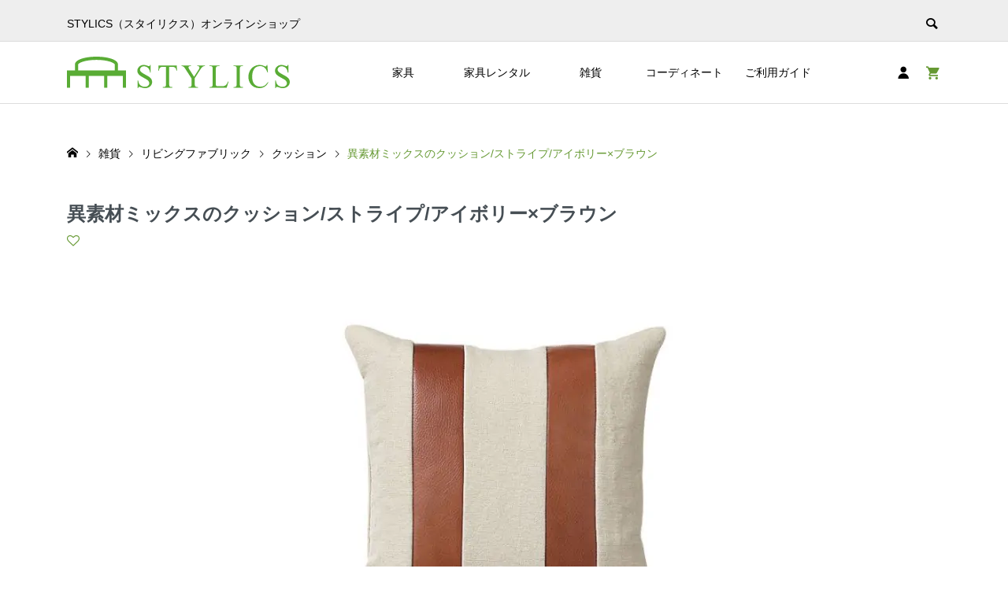

--- FILE ---
content_type: text/html; charset=UTF-8
request_url: https://www.stylics.com/ec/item/86814885_s/
body_size: 30463
content:
<!DOCTYPE html>
<html lang="ja">
<head >
<link rel="canonical" href="https://www.stylics.com/ec/item/86814885_s/" />
<meta charset="UTF-8">
<meta name="description" content="素材を楽しむ大人のクッション。 ファブリックと革素材を組み合わせた、ちょっと珍しいデザインです。 ファブリック部分の素材は、綿と麻でざっくりとした風合い。 革部分には本革を採用しているので、使い込むほどに表情の変化をお楽しみいただけます。 …">
<meta name="viewport" content="width=device-width">
<title>異素材ミックスのクッション/ストライプ/アイボリー×ブラウン | スタイリクスオンラインショップ</title>
<meta name='robots' content='max-image-preview:large' />
<link rel='dns-prefetch' href='//cdnjs.cloudflare.com' />
		<!-- This site uses the Google Analytics by MonsterInsights plugin v9.8.0 - Using Analytics tracking - https://www.monsterinsights.com/ -->
							<script src="//www.googletagmanager.com/gtag/js?id=G-0K0RB55Q5P"  data-cfasync="false" data-wpfc-render="false" type="text/javascript" async></script>
			<script data-cfasync="false" data-wpfc-render="false" type="text/javascript">
				var mi_version = '9.8.0';
				var mi_track_user = true;
				var mi_no_track_reason = '';
								var MonsterInsightsDefaultLocations = {"page_location":"https:\/\/www.stylics.com\/ec\/item\/86814885_s\/"};
								if ( typeof MonsterInsightsPrivacyGuardFilter === 'function' ) {
					var MonsterInsightsLocations = (typeof MonsterInsightsExcludeQuery === 'object') ? MonsterInsightsPrivacyGuardFilter( MonsterInsightsExcludeQuery ) : MonsterInsightsPrivacyGuardFilter( MonsterInsightsDefaultLocations );
				} else {
					var MonsterInsightsLocations = (typeof MonsterInsightsExcludeQuery === 'object') ? MonsterInsightsExcludeQuery : MonsterInsightsDefaultLocations;
				}

								var disableStrs = [
										'ga-disable-G-0K0RB55Q5P',
									];

				/* Function to detect opted out users */
				function __gtagTrackerIsOptedOut() {
					for (var index = 0; index < disableStrs.length; index++) {
						if (document.cookie.indexOf(disableStrs[index] + '=true') > -1) {
							return true;
						}
					}

					return false;
				}

				/* Disable tracking if the opt-out cookie exists. */
				if (__gtagTrackerIsOptedOut()) {
					for (var index = 0; index < disableStrs.length; index++) {
						window[disableStrs[index]] = true;
					}
				}

				/* Opt-out function */
				function __gtagTrackerOptout() {
					for (var index = 0; index < disableStrs.length; index++) {
						document.cookie = disableStrs[index] + '=true; expires=Thu, 31 Dec 2099 23:59:59 UTC; path=/';
						window[disableStrs[index]] = true;
					}
				}

				if ('undefined' === typeof gaOptout) {
					function gaOptout() {
						__gtagTrackerOptout();
					}
				}
								window.dataLayer = window.dataLayer || [];

				window.MonsterInsightsDualTracker = {
					helpers: {},
					trackers: {},
				};
				if (mi_track_user) {
					function __gtagDataLayer() {
						dataLayer.push(arguments);
					}

					function __gtagTracker(type, name, parameters) {
						if (!parameters) {
							parameters = {};
						}

						if (parameters.send_to) {
							__gtagDataLayer.apply(null, arguments);
							return;
						}

						if (type === 'event') {
														parameters.send_to = monsterinsights_frontend.v4_id;
							var hookName = name;
							if (typeof parameters['event_category'] !== 'undefined') {
								hookName = parameters['event_category'] + ':' + name;
							}

							if (typeof MonsterInsightsDualTracker.trackers[hookName] !== 'undefined') {
								MonsterInsightsDualTracker.trackers[hookName](parameters);
							} else {
								__gtagDataLayer('event', name, parameters);
							}
							
						} else {
							__gtagDataLayer.apply(null, arguments);
						}
					}

					__gtagTracker('js', new Date());
					__gtagTracker('set', {
						'developer_id.dZGIzZG': true,
											});
					if ( MonsterInsightsLocations.page_location ) {
						__gtagTracker('set', MonsterInsightsLocations);
					}
										__gtagTracker('config', 'G-0K0RB55Q5P', {"forceSSL":"true","link_attribution":"true"} );
										window.gtag = __gtagTracker;										(function () {
						/* https://developers.google.com/analytics/devguides/collection/analyticsjs/ */
						/* ga and __gaTracker compatibility shim. */
						var noopfn = function () {
							return null;
						};
						var newtracker = function () {
							return new Tracker();
						};
						var Tracker = function () {
							return null;
						};
						var p = Tracker.prototype;
						p.get = noopfn;
						p.set = noopfn;
						p.send = function () {
							var args = Array.prototype.slice.call(arguments);
							args.unshift('send');
							__gaTracker.apply(null, args);
						};
						var __gaTracker = function () {
							var len = arguments.length;
							if (len === 0) {
								return;
							}
							var f = arguments[len - 1];
							if (typeof f !== 'object' || f === null || typeof f.hitCallback !== 'function') {
								if ('send' === arguments[0]) {
									var hitConverted, hitObject = false, action;
									if ('event' === arguments[1]) {
										if ('undefined' !== typeof arguments[3]) {
											hitObject = {
												'eventAction': arguments[3],
												'eventCategory': arguments[2],
												'eventLabel': arguments[4],
												'value': arguments[5] ? arguments[5] : 1,
											}
										}
									}
									if ('pageview' === arguments[1]) {
										if ('undefined' !== typeof arguments[2]) {
											hitObject = {
												'eventAction': 'page_view',
												'page_path': arguments[2],
											}
										}
									}
									if (typeof arguments[2] === 'object') {
										hitObject = arguments[2];
									}
									if (typeof arguments[5] === 'object') {
										Object.assign(hitObject, arguments[5]);
									}
									if ('undefined' !== typeof arguments[1].hitType) {
										hitObject = arguments[1];
										if ('pageview' === hitObject.hitType) {
											hitObject.eventAction = 'page_view';
										}
									}
									if (hitObject) {
										action = 'timing' === arguments[1].hitType ? 'timing_complete' : hitObject.eventAction;
										hitConverted = mapArgs(hitObject);
										__gtagTracker('event', action, hitConverted);
									}
								}
								return;
							}

							function mapArgs(args) {
								var arg, hit = {};
								var gaMap = {
									'eventCategory': 'event_category',
									'eventAction': 'event_action',
									'eventLabel': 'event_label',
									'eventValue': 'event_value',
									'nonInteraction': 'non_interaction',
									'timingCategory': 'event_category',
									'timingVar': 'name',
									'timingValue': 'value',
									'timingLabel': 'event_label',
									'page': 'page_path',
									'location': 'page_location',
									'title': 'page_title',
									'referrer' : 'page_referrer',
								};
								for (arg in args) {
																		if (!(!args.hasOwnProperty(arg) || !gaMap.hasOwnProperty(arg))) {
										hit[gaMap[arg]] = args[arg];
									} else {
										hit[arg] = args[arg];
									}
								}
								return hit;
							}

							try {
								f.hitCallback();
							} catch (ex) {
							}
						};
						__gaTracker.create = newtracker;
						__gaTracker.getByName = newtracker;
						__gaTracker.getAll = function () {
							return [];
						};
						__gaTracker.remove = noopfn;
						__gaTracker.loaded = true;
						window['__gaTracker'] = __gaTracker;
					})();
									} else {
										console.log("");
					(function () {
						function __gtagTracker() {
							return null;
						}

						window['__gtagTracker'] = __gtagTracker;
						window['gtag'] = __gtagTracker;
					})();
									}
			</script>
			
							<!-- / Google Analytics by MonsterInsights -->
		<link rel='stylesheet' id='wp-block-library-css' href='https://www.stylics.com/ec/wp-includes/css/dist/block-library/style.min.css?ver=6.6.3' type='text/css' media='all' />
<style id='classic-theme-styles-inline-css' type='text/css'>
/*! This file is auto-generated */
.wp-block-button__link{color:#fff;background-color:#32373c;border-radius:9999px;box-shadow:none;text-decoration:none;padding:calc(.667em + 2px) calc(1.333em + 2px);font-size:1.125em}.wp-block-file__button{background:#32373c;color:#fff;text-decoration:none}
</style>
<style id='global-styles-inline-css' type='text/css'>
:root{--wp--preset--aspect-ratio--square: 1;--wp--preset--aspect-ratio--4-3: 4/3;--wp--preset--aspect-ratio--3-4: 3/4;--wp--preset--aspect-ratio--3-2: 3/2;--wp--preset--aspect-ratio--2-3: 2/3;--wp--preset--aspect-ratio--16-9: 16/9;--wp--preset--aspect-ratio--9-16: 9/16;--wp--preset--color--black: #000000;--wp--preset--color--cyan-bluish-gray: #abb8c3;--wp--preset--color--white: #ffffff;--wp--preset--color--pale-pink: #f78da7;--wp--preset--color--vivid-red: #cf2e2e;--wp--preset--color--luminous-vivid-orange: #ff6900;--wp--preset--color--luminous-vivid-amber: #fcb900;--wp--preset--color--light-green-cyan: #7bdcb5;--wp--preset--color--vivid-green-cyan: #00d084;--wp--preset--color--pale-cyan-blue: #8ed1fc;--wp--preset--color--vivid-cyan-blue: #0693e3;--wp--preset--color--vivid-purple: #9b51e0;--wp--preset--gradient--vivid-cyan-blue-to-vivid-purple: linear-gradient(135deg,rgba(6,147,227,1) 0%,rgb(155,81,224) 100%);--wp--preset--gradient--light-green-cyan-to-vivid-green-cyan: linear-gradient(135deg,rgb(122,220,180) 0%,rgb(0,208,130) 100%);--wp--preset--gradient--luminous-vivid-amber-to-luminous-vivid-orange: linear-gradient(135deg,rgba(252,185,0,1) 0%,rgba(255,105,0,1) 100%);--wp--preset--gradient--luminous-vivid-orange-to-vivid-red: linear-gradient(135deg,rgba(255,105,0,1) 0%,rgb(207,46,46) 100%);--wp--preset--gradient--very-light-gray-to-cyan-bluish-gray: linear-gradient(135deg,rgb(238,238,238) 0%,rgb(169,184,195) 100%);--wp--preset--gradient--cool-to-warm-spectrum: linear-gradient(135deg,rgb(74,234,220) 0%,rgb(151,120,209) 20%,rgb(207,42,186) 40%,rgb(238,44,130) 60%,rgb(251,105,98) 80%,rgb(254,248,76) 100%);--wp--preset--gradient--blush-light-purple: linear-gradient(135deg,rgb(255,206,236) 0%,rgb(152,150,240) 100%);--wp--preset--gradient--blush-bordeaux: linear-gradient(135deg,rgb(254,205,165) 0%,rgb(254,45,45) 50%,rgb(107,0,62) 100%);--wp--preset--gradient--luminous-dusk: linear-gradient(135deg,rgb(255,203,112) 0%,rgb(199,81,192) 50%,rgb(65,88,208) 100%);--wp--preset--gradient--pale-ocean: linear-gradient(135deg,rgb(255,245,203) 0%,rgb(182,227,212) 50%,rgb(51,167,181) 100%);--wp--preset--gradient--electric-grass: linear-gradient(135deg,rgb(202,248,128) 0%,rgb(113,206,126) 100%);--wp--preset--gradient--midnight: linear-gradient(135deg,rgb(2,3,129) 0%,rgb(40,116,252) 100%);--wp--preset--font-size--small: 13px;--wp--preset--font-size--medium: 20px;--wp--preset--font-size--large: 36px;--wp--preset--font-size--x-large: 42px;--wp--preset--spacing--20: 0.44rem;--wp--preset--spacing--30: 0.67rem;--wp--preset--spacing--40: 1rem;--wp--preset--spacing--50: 1.5rem;--wp--preset--spacing--60: 2.25rem;--wp--preset--spacing--70: 3.38rem;--wp--preset--spacing--80: 5.06rem;--wp--preset--shadow--natural: 6px 6px 9px rgba(0, 0, 0, 0.2);--wp--preset--shadow--deep: 12px 12px 50px rgba(0, 0, 0, 0.4);--wp--preset--shadow--sharp: 6px 6px 0px rgba(0, 0, 0, 0.2);--wp--preset--shadow--outlined: 6px 6px 0px -3px rgba(255, 255, 255, 1), 6px 6px rgba(0, 0, 0, 1);--wp--preset--shadow--crisp: 6px 6px 0px rgba(0, 0, 0, 1);}:where(.is-layout-flex){gap: 0.5em;}:where(.is-layout-grid){gap: 0.5em;}body .is-layout-flex{display: flex;}.is-layout-flex{flex-wrap: wrap;align-items: center;}.is-layout-flex > :is(*, div){margin: 0;}body .is-layout-grid{display: grid;}.is-layout-grid > :is(*, div){margin: 0;}:where(.wp-block-columns.is-layout-flex){gap: 2em;}:where(.wp-block-columns.is-layout-grid){gap: 2em;}:where(.wp-block-post-template.is-layout-flex){gap: 1.25em;}:where(.wp-block-post-template.is-layout-grid){gap: 1.25em;}.has-black-color{color: var(--wp--preset--color--black) !important;}.has-cyan-bluish-gray-color{color: var(--wp--preset--color--cyan-bluish-gray) !important;}.has-white-color{color: var(--wp--preset--color--white) !important;}.has-pale-pink-color{color: var(--wp--preset--color--pale-pink) !important;}.has-vivid-red-color{color: var(--wp--preset--color--vivid-red) !important;}.has-luminous-vivid-orange-color{color: var(--wp--preset--color--luminous-vivid-orange) !important;}.has-luminous-vivid-amber-color{color: var(--wp--preset--color--luminous-vivid-amber) !important;}.has-light-green-cyan-color{color: var(--wp--preset--color--light-green-cyan) !important;}.has-vivid-green-cyan-color{color: var(--wp--preset--color--vivid-green-cyan) !important;}.has-pale-cyan-blue-color{color: var(--wp--preset--color--pale-cyan-blue) !important;}.has-vivid-cyan-blue-color{color: var(--wp--preset--color--vivid-cyan-blue) !important;}.has-vivid-purple-color{color: var(--wp--preset--color--vivid-purple) !important;}.has-black-background-color{background-color: var(--wp--preset--color--black) !important;}.has-cyan-bluish-gray-background-color{background-color: var(--wp--preset--color--cyan-bluish-gray) !important;}.has-white-background-color{background-color: var(--wp--preset--color--white) !important;}.has-pale-pink-background-color{background-color: var(--wp--preset--color--pale-pink) !important;}.has-vivid-red-background-color{background-color: var(--wp--preset--color--vivid-red) !important;}.has-luminous-vivid-orange-background-color{background-color: var(--wp--preset--color--luminous-vivid-orange) !important;}.has-luminous-vivid-amber-background-color{background-color: var(--wp--preset--color--luminous-vivid-amber) !important;}.has-light-green-cyan-background-color{background-color: var(--wp--preset--color--light-green-cyan) !important;}.has-vivid-green-cyan-background-color{background-color: var(--wp--preset--color--vivid-green-cyan) !important;}.has-pale-cyan-blue-background-color{background-color: var(--wp--preset--color--pale-cyan-blue) !important;}.has-vivid-cyan-blue-background-color{background-color: var(--wp--preset--color--vivid-cyan-blue) !important;}.has-vivid-purple-background-color{background-color: var(--wp--preset--color--vivid-purple) !important;}.has-black-border-color{border-color: var(--wp--preset--color--black) !important;}.has-cyan-bluish-gray-border-color{border-color: var(--wp--preset--color--cyan-bluish-gray) !important;}.has-white-border-color{border-color: var(--wp--preset--color--white) !important;}.has-pale-pink-border-color{border-color: var(--wp--preset--color--pale-pink) !important;}.has-vivid-red-border-color{border-color: var(--wp--preset--color--vivid-red) !important;}.has-luminous-vivid-orange-border-color{border-color: var(--wp--preset--color--luminous-vivid-orange) !important;}.has-luminous-vivid-amber-border-color{border-color: var(--wp--preset--color--luminous-vivid-amber) !important;}.has-light-green-cyan-border-color{border-color: var(--wp--preset--color--light-green-cyan) !important;}.has-vivid-green-cyan-border-color{border-color: var(--wp--preset--color--vivid-green-cyan) !important;}.has-pale-cyan-blue-border-color{border-color: var(--wp--preset--color--pale-cyan-blue) !important;}.has-vivid-cyan-blue-border-color{border-color: var(--wp--preset--color--vivid-cyan-blue) !important;}.has-vivid-purple-border-color{border-color: var(--wp--preset--color--vivid-purple) !important;}.has-vivid-cyan-blue-to-vivid-purple-gradient-background{background: var(--wp--preset--gradient--vivid-cyan-blue-to-vivid-purple) !important;}.has-light-green-cyan-to-vivid-green-cyan-gradient-background{background: var(--wp--preset--gradient--light-green-cyan-to-vivid-green-cyan) !important;}.has-luminous-vivid-amber-to-luminous-vivid-orange-gradient-background{background: var(--wp--preset--gradient--luminous-vivid-amber-to-luminous-vivid-orange) !important;}.has-luminous-vivid-orange-to-vivid-red-gradient-background{background: var(--wp--preset--gradient--luminous-vivid-orange-to-vivid-red) !important;}.has-very-light-gray-to-cyan-bluish-gray-gradient-background{background: var(--wp--preset--gradient--very-light-gray-to-cyan-bluish-gray) !important;}.has-cool-to-warm-spectrum-gradient-background{background: var(--wp--preset--gradient--cool-to-warm-spectrum) !important;}.has-blush-light-purple-gradient-background{background: var(--wp--preset--gradient--blush-light-purple) !important;}.has-blush-bordeaux-gradient-background{background: var(--wp--preset--gradient--blush-bordeaux) !important;}.has-luminous-dusk-gradient-background{background: var(--wp--preset--gradient--luminous-dusk) !important;}.has-pale-ocean-gradient-background{background: var(--wp--preset--gradient--pale-ocean) !important;}.has-electric-grass-gradient-background{background: var(--wp--preset--gradient--electric-grass) !important;}.has-midnight-gradient-background{background: var(--wp--preset--gradient--midnight) !important;}.has-small-font-size{font-size: var(--wp--preset--font-size--small) !important;}.has-medium-font-size{font-size: var(--wp--preset--font-size--medium) !important;}.has-large-font-size{font-size: var(--wp--preset--font-size--large) !important;}.has-x-large-font-size{font-size: var(--wp--preset--font-size--x-large) !important;}
:where(.wp-block-post-template.is-layout-flex){gap: 1.25em;}:where(.wp-block-post-template.is-layout-grid){gap: 1.25em;}
:where(.wp-block-columns.is-layout-flex){gap: 2em;}:where(.wp-block-columns.is-layout-grid){gap: 2em;}
:root :where(.wp-block-pullquote){font-size: 1.5em;line-height: 1.6;}
</style>
<link rel='stylesheet' id='sku_select_style-css' href='https://www.stylics.com/ec/wp-content/plugins/wcex_sku_select/wcex_sku_select.css?ver=1.4.5.2304241' type='text/css' media='' />
<link rel='stylesheet' id='parent-style-css' href='https://www.stylics.com/ec/wp-content/themes/ego_welcart_tcd079/style.css?ts=202305121847&#038;ver=6.6.3' type='text/css' media='all' />
<link rel='stylesheet' id='ego-style-css' href='https://www.stylics.com/ec/wp-content/themes/ego_welcart_tcd079_child/style.css?ver=1.12.1' type='text/css' media='all' />
<link rel='stylesheet' id='ego-slick-css' href='https://www.stylics.com/ec/wp-content/themes/ego_welcart_tcd079/css/slick.min.css?ver=1.12.1' type='text/css' media='all' />
<link rel='stylesheet' id='ego-perfect-scrollbar-css' href='https://www.stylics.com/ec/wp-content/themes/ego_welcart_tcd079/css/perfect-scrollbar.css?ver=1.12.1' type='text/css' media='all' />
<link rel='stylesheet' id='ego-welcart-css' href='https://www.stylics.com/ec/wp-content/themes/ego_welcart_tcd079/css/welcart.css?ver=1.12.1' type='text/css' media='all' />
<link rel='stylesheet' id='sns-button-css-css' href='https://www.stylics.com/ec/wp-content/themes/ego_welcart_tcd079/css/sns-button.css?ver=6.6.3' type='text/css' media='all' />
<link rel='stylesheet' id='dlsellerStyleSheets-css' href='https://www.stylics.com/ec/wp-content/plugins/wcex_dlseller/dlseller.css?ver=6.6.3' type='text/css' media='all' />
<link rel='stylesheet' id='usces_default_css-css' href='https://www.stylics.com/ec/wp-content/plugins/usc-e-shop/css/usces_default.css?ver=2.11.2.2409031' type='text/css' media='all' />
<link rel='stylesheet' id='dashicons-css' href='https://www.stylics.com/ec/wp-includes/css/dashicons.min.css?ver=6.6.3' type='text/css' media='all' />
<script type="text/javascript" src="https://www.stylics.com/ec/wp-includes/js/jquery/jquery.min.js?ver=3.7.1" id="jquery-core-js"></script>
<script type="text/javascript" src="https://www.stylics.com/ec/wp-includes/js/jquery/jquery-migrate.min.js?ver=3.4.1" id="jquery-migrate-js"></script>
<script type="text/javascript" src="https://www.stylics.com/ec/wp-content/plugins/google-analytics-for-wordpress/assets/js/frontend-gtag.min.js?ver=9.8.0" id="monsterinsights-frontend-script-js" async="async" data-wp-strategy="async"></script>
<script data-cfasync="false" data-wpfc-render="false" type="text/javascript" id='monsterinsights-frontend-script-js-extra'>/* <![CDATA[ */
var monsterinsights_frontend = {"js_events_tracking":"true","download_extensions":"doc,pdf,ppt,zip,xls,docx,pptx,xlsx","inbound_paths":"[]","home_url":"https:\/\/www.stylics.com\/ec","hash_tracking":"false","v4_id":"G-0K0RB55Q5P"};/* ]]> */
</script>
<script type="text/javascript" src="https://www.stylics.com/ec/wp-content/themes/ego_welcart_tcd079_child/js/ec-common.js?ts=202304121245&amp;ver=6.6.3" id="custum-script-js"></script>
<script type="text/javascript" src="https://cdnjs.cloudflare.com/ajax/libs/lazysizes/5.3.2/lazysizes.min.js?ver=6.6.3" id="lazysizes-js"></script>
<script type="text/javascript" src="https://cdnjs.cloudflare.com/ajax/libs/lazysizes/5.3.2/plugins/aspectratio/ls.aspectratio.min.js?ver=6.6.3" id="aspectratio-js"></script>
<link rel="https://api.w.org/" href="https://www.stylics.com/ec/wp-json/" /><link rel="alternate" title="JSON" type="application/json" href="https://www.stylics.com/ec/wp-json/wp/v2/posts/31640" /><link rel="alternate" title="oEmbed (JSON)" type="application/json+oembed" href="https://www.stylics.com/ec/wp-json/oembed/1.0/embed?url=https%3A%2F%2Fwww.stylics.com%2Fec%2Fitem%2Fsundries%2F86814885_s%2F" />
<link rel="alternate" title="oEmbed (XML)" type="text/xml+oembed" href="https://www.stylics.com/ec/wp-json/oembed/1.0/embed?url=https%3A%2F%2Fwww.stylics.com%2Fec%2Fitem%2Fsundries%2F86814885_s%2F&#038;format=xml" />

<meta property="og:title" content="異素材ミックスのクッション/ストライプ/アイボリー×ブラウン">
<meta property="og:type" content="product">
<meta property="og:description" content="異素材ミックスのクッション/ストライプ/アイボリー×ブラウン">
<meta property="og:image" content="https://www.stylics.com/ec/wp-content/uploads/img/86814885_s.jpg">
<meta property="og:site_name" content="スタイリクスオンラインショップ"><style>
.p-breadcrumb__inner, .p-wc-headline, .p-wc-headline02, .p-archive03__item-like, .p-article-like, .p-entry-product__category a, .p-wishlist__item-remove:hover { color: #669933; }
.p-button, .p-pagetop a{ background-color: #669933; }
.widget_tag_cloud .tagcloud a:hover { background-color: #669933; }
.slick-dots li.slick-active button { background-color: #669933 !important; }
 .p-page-links a:hover, .p-page-links > span, .p-pager__item .current, .p-pager__item a:hover, .c-comment__tab-item.is-active a, .c-comment__tab-item.is-active p, c-comment__password-protected, .c-pw__btn--register, .c-pw__btn, #wdgctToCheckout a { background-color: #669933; border-color: #669933; }
.c-comment__tab-item a, .c-comment__tab-item p { border-color: #669933; }
.c-comment__tab-item.is-active a:after, .c-comment__tab-item.is-active p:after { border-top-color: #669933; }
.p-entry-product__header-like:hover, .p-entry-product__category a:hover, #wdgctToCart a:hover { color: #ff9900; }
.p-button:hover, .p-pagetop a:hover { background-color: #ff9900; }
.c-comment__tab-item a:hover { background-color: #ff9900; border-color: #ff9900; }
.slick-dots li:hover button { background-color: #ff9900 !important; }
.p-body a, .custom-html-widget a { color: #999999; }
.p-body a:hover, .custom-html-widget a:hover { color: #cccccc; }
body, input, textarea, select, button { font-family: Verdana, "Hiragino Kaku Gothic ProN", "ヒラギノ角ゴ ProN W3", "メイリオ", Meiryo, sans-serif; }
.p-logo, .p-entry__title, .p-headline, .p-page-header__title, .p-page-header__subtitle, .p-page-header__image-title, .p-page-header__image-subtitle, .p-header-content__catch, .p-cb__item-headline, .p-cb__item-subheadline {
font-family: Segoe UI, "Hiragino Kaku Gothic ProN", "ヒラギノ角ゴ ProN W3", "メイリオ", Meiryo, sans-serif;
}
.p-hover-effect--type1:hover .p-hover-effect__image { -webkit-transform: scale(1.2); -moz-transform: scale(1.2); -ms-transform: scale(1.2); transform: scale(1.2); }
.p-hover-effect--type2 .p-hover-effect__image { -webkit-transform: scale(1.2); -moz-transform: scale(1.2); -ms-transform: scale(1.2); transform: scale(1.2); }
.p-hover-effect--type3 .p-hover-effect__image { -webkit-transform: scale(1.2) translate3d(-8px, 0, 0); -moz-transform: scale(1.2) translate3d(-8px, 0, 0); -ms-transform: scale(1.2) translate3d(-8px, 0, 0); transform: scale(1.2) translate3d(-8px, 0, 0); }
.p-hover-effect--type3:hover .p-hover-effect__image { -webkit-transform: scale(1.2) translate3d(8px, 0, 0); -moz-transform: scale(1.2) translate3d(8px, 0, 0); -ms-transform: scale(1.2) translate3d(8px, 0, 0); transform: scale(1.2) translate3d(8px, 0, 0); }
.p-hover-effect--type3:hover .p-hover-effect__bg, .p-hover-effect--type3.p-hover-effect__bg:hover { background: #000000; }
.p-hover-effect--type3:hover .p-hover-effect__image { opacity: 0.5; }
.p-hover-effect--type4.p-hover-effect__bg:hover, .p-hover-effect--type4:hover .p-hover-effect__bg { background: #000000; }
.p-hover-effect--type4:hover .p-hover-effect__image { opacity: 0.5; }


.p-entry__title { font-size: 24px; }
.p-entry__body { color: #000000; font-size: 16px; }
.p-header__membermenu-cart__badge { background-color: #669933; color: #ffffff; }
.p-header__membermenu .p-header__membermenu-cart a { color: #669933 !important; }
.p-header__lower-inner .p-header-memberbox a, .p-header__lower-inner .p-header-memberbox a, .l-header.is-header-fixed .p-header__lower-inner .p-header-memberbox a, .is-header-fixed .p-header__lower-inner .p-header-memberbox a { color: #ffffff; }
.p-header-memberbox, .p-header-view-cart { background-color: #222222; color: #ffffff; }
.p-entry-product__title { font-size: 24px; }
.p-entry-product__body, p-wc__body { color: #000000; font-size: 16px; }
.p-price { color: #000000; }
.p-entry-product__price { font-size: 22px; }
#wdgctToCart a { color: #669933; }
.widget_welcart_login input#member_loginw { background-color: #669933; }
.widget_welcart_login input#member_loginw:hover, #wdgctToCheckout a:hover { background-color: #ff9900; }
.p-entry-news__title { font-size: 24px; }
.p-entry-news__body { color: #000000; font-size: 16px; }
.p-header__logo--text { font-size: 20px; }
.p-megamenu01 { background-color: #000000; }
.p-megamenu01__list-item a { color: #ffffff; }
.p-megamenu01__list-item a:hover { color: #ffffff; }
.p-megamenu01__list-item__thumbnail-overlay { background-color: #000000; opacity: 0.2; }
.p-megamenu02 { background-color: #000000; }
.p-megamenu02__list-item a, .p-megamenu02__archive-item__meta { color: #ffffff; }
.p-megamenu02__list-item a:hover { color: #999999; }
.p-megamenu-a { background-color: #000000; }
.p-megamenu-b { background-color: #000000; }
.p-footer-nav__area { background-color: #eee; }
.p-footer-nav__headline { color: #000000; }
.p-footer-nav, .p-footer-nav a, .p-footer-nav__area .p-social-nav a { color: #000000; }
.p-footer-nav a:hover, .p-footer-nav__area .p-social-nav a:hover { color: #999999; }
.p-footer__logo--text { font-size: 0px; }
.p-copyright { background-color: #4f4000; color: #ffffff; }
.p-copyright .p-social-nav a { color: #ffffff; }
.styled_h2, .p-body .styled_h2 { border-top: 1px solid #222222; border-bottom: 1px solid #222222; border-left: 0px solid #222222; border-right: 0px solid #222222; color: #000000; font-size: 22px; text-align: left; margin-bottom: 30px; margin-top: 0px; padding: 30px 0px 30px 0px; }
.styled_h3, .p-body .styled_h3 { border-top: 2px solid #222222; border-bottom: 1px solid #dddddd; border-left: 0px solid #dddddd; border-right: 0px solid #dddddd; color: #000000; font-size: 20px; text-align: left; margin-bottom: 30px; margin-top: 0px; padding: 30px 0px 30px 20px; }
.styled_h4, .p-body .styled_h4 { border-top: 0px solid #dddddd; border-bottom: 0px solid #dddddd; border-left: 2px solid #222222; border-right: 0px solid #dddddd; color: #000000; font-size: 18px; text-align: left; margin-bottom: 30px; margin-top: 0px; padding: 10px 0px 10px 15px; }
.styled_h5, .p-body .styled_h5 { border-top: 0px solid #dddddd; border-bottom: 0px solid #dddddd; border-left: 0px solid #dddddd; border-right: 0px solid #dddddd; color: #000000; font-size: 16px; text-align: left; margin-bottom: 30px; margin-top: 0px; padding: 15px 15px 15px 15px; }
.q_custom_button1 { background: #535353; color: #ffffff !important; }
.q_custom_button1:hover, .q_custom_button1:focus { background: #7d7d7d; color: #ffffff !important; }
.q_custom_button2 { background: #535353; color: #ffffff !important; }
.q_custom_button2:hover, .q_custom_button2:focus { background: #7d7d7d; color: #ffffff !important; }
.q_custom_button3 { background: #535353; color: #ffffff !important; }
.q_custom_button3:hover, .q_custom_button3:focus { background: #7d7d7d; color: #ffffff !important; }
.speech_balloon_left1 .speach_balloon_text { background-color: #ffdfdf; border-color: #ffdfdf; color: #000000; }
.speech_balloon_left1 .speach_balloon_text::before { border-right-color: #ffdfdf; }
.speech_balloon_left1 .speach_balloon_text::after { border-right-color: #ffdfdf; }
.speech_balloon_left2 .speach_balloon_text { background-color: #ffffff; border-color: #ff5353; color: #000000; }
.speech_balloon_left2 .speach_balloon_text::before { border-right-color: #ff5353; }
.speech_balloon_left2 .speach_balloon_text::after { border-right-color: #ffffff; }
.speech_balloon_right1 .speach_balloon_text { background-color: #ccf4ff; border-color: #ccf4ff; color: #000000; }
.speech_balloon_right1 .speach_balloon_text::before { border-left-color: #ccf4ff; }
.speech_balloon_right1 .speach_balloon_text::after { border-left-color: #ccf4ff; }
.speech_balloon_right2 .speach_balloon_text { background-color: #ffffff; border-color: #0789b5; color: #000000; }
.speech_balloon_right2 .speach_balloon_text::before { border-left-color: #0789b5; }
.speech_balloon_right2 .speach_balloon_text::after { border-left-color: #ffffff; }
@media (min-width: 992px) {
	.p-header__upper { background-color: #eeeeee; }
	.p-header__upper, .p-header__upper a { color: #000000; }
	.p-header__upper a:hover, .p-header__upper button:hover { color: #999999; }
	.p-header__lower { background-color: #ffffff; }
	.p-header__lower-inner, .p-header__lower-inner a, .p-global-nav > li > a { color: #000000; }
	.p-header__lower-inner a:hover, .p-header__lower-inner button:hover { color: #999999 !important; }
	.p-global-nav > li > a:hover, .p-global-nav > li.current-menu-item > a { background-color: #669933; border-color: #669933; }
	.p-global-nav > li.current-menu-item > a:hover{ color: #fff !important; }
	.l-header__fix .is-header-fixed .p-header__upper { background-color: rgba(238, 238, 238, 0.8); }
	.l-header__fix .is-header-fixed .p-header__upper, .l-header__fix--mobile .is-header-fixed .p-header__upper a { color: #000000; }
	.l-header__fix .is-header-fixed .p-header__upper a:hover, .l-header__fix--mobile .is-header-fixed .p-header__upper button:hover { color: #e5e5e5; }
	.l-header__fix .is-header-fixed .p-header__lower { background-color: rgba(255, 255, 255, 0.8); }
	.l-header__fix .is-header-fixed .p-header__lower-inner, .l-header__fix--mobile .is-header-fixed .p-header__lower-inner a { color: #000000; }
	.l-header__fix .is-header-fixed .p-header__lower-inner a:hover, .l-header__fix--mobile .is-header-fixed .p-header__lower-inner button:hover, .l-header__fix .is-header-fixed .p-global-nav > li:hover > a, .l-header__fix .is-header-fixed .p-global-nav > li.current-menu-item > a { color: #999999 !important; }
	.p-global-nav .sub-menu a { background-color: #222222; color: #ffffff !important; }
	.p-global-nav .sub-menu a:hover, .p-global-nav .sub-menu .current-menu-item > a { background-color: #669933; color: #ffffff !important; }
}
@media (max-width: 991px) {
	.p-breadcrumb__inner { color: #669933; }
	.p-header__upper { background-color: #eeeeee; }
	.p-header__upper, .p-header__upper a, .wp-mobile-device .p-header__upper-search__button:hover { color: #000000; }
	.p-header__lower, .p-header__upper-search__form { background-color: #ffffff; }
	.p-header__lower-inner, .p-header__lower-inner a { color: #000000; }
	.l-header__fix .is-header-fixed .p-header__upper { background-color: rgba(238, 238, 238, 0.8); }
	.l-header__fix .is-header-fixed .p-header__upper, .l-header__fix--mobile .is-header-fixed .p-header__upper a { color: #000000; }
	.l-header__fix--mobile .is-header-fixed .p-header__lower { background-color: rgba(255, 255, 255, 0.8); }
	.l-header__fix--mobile .is-header-fixed .p-header__lower::before { opacity: 0.8 }
	.l-header__fix--mobile .is-header-fixed .p-header__lower-inner, .l-header__fix--mobile .is-header-fixed .p-header__lower-inner a { color: #000000; }
	.p-header__logo--text { font-size: 26px; }
	.p-footer__logo--text { font-size: 26px; }
	.p-drawer__contents { background-color: #000000; }
	.p-drawer__menu > li, .p-drawer__membermenu02 > li + li { border-color: #666666 }
	.p-drawer__menu a, .p-drawer__menu > li > a { background-color: #000000; color: #ffffff !important; }
	.p-drawer__menu a, .p-drawer__menu > li > a { background-color: #000000; color: #ffffff !important; }
	.p-drawer__menu a:hover, .p-drawer__menu > li > a:hover { background-color: #000000; color: #669933 !important; }
	.p-drawer__menu .sub-menu a { background-color: #444444; color: #ffffff !important; }
	.p-drawer__menu .sub-menu a:hover { background-color: #444444; color: #669933 !important; }
	.p-entry__title { font-size: 18px; }
	.p-entry__body { font-size: 14px; }
	.p-entry-product__title { font-size: 18px; }
	.p-entry-product__body { font-size: 14px; }
	.p-entry-product__price { font-size: 16px; }
	.p-entry-news__title { font-size: 18px; }
	.p-entry-news__body { font-size: 14px; }
}
/* ログインボタン */
.sysLoginButton,
.sysButton {
    border: none;
    padding: 10px;
    margin: 5px 0;
    border-radius: 5px;
    background-color: #dddddd;
    color: #000;
    cursor: pointer;
    display: block;
    text-align: center;
    width: 100%;
    display: block;
    text-align: center;
    font-size: 14px;
}
/* 基本設定
 *----------------------------------------------------------------------*/
html{
  font-size:62.3%;
}
body {
  color: #464e54;
  font-size: 1.3rem;/*13px*/
  font-family: "ヒラギノ角ゴ Pro W3", "Hiragino Kaku Gothic Pro", "メイリオ", "Lucida Grande", Verdana, "ＭＳ Ｐゴシック", sans-serif;
  line-height: 1.6;
  background-color: #fff;
  -webkit-font-smoothing: antialiased;
  -moz-osx-font-smoothing: grayscale;
}
.retu1{width:48%;float:left;}
.retu2{width:48%;float:right;}
}  
h2.sectionTitle {
  padding: 7px 10px;
  line-height: 1.2;
  letter-spacing: 0.15em;
  background-color: #693;
  color: #FFF;
  font-size: 17px;
  font-weight: bold;
  background: -moz-linear-gradient(top, #693, #582);
  background: -webkit-linear-gradient(top, #693, #582);
  background: linear-gradient(#693, #582);
}
.sectionTitle {
padding: 7px 10px;
line-height: 1.2;
letter-spacing: 0.15em;
background-color: #693;
color: #FFF;
font-size: 17px;
font-weight: bold;
background: -moz-linear-gradient(top, #693, #582);
background: -webkit-linear-gradient(top, #693, #582);
background: linear-gradient(#693, #582);
}
.p-header__upper {
	height:52px
}
/*ページトップに戻るボタン表示変更*/
.p-pagetop {
left: auto;
}
@media screen and (max-width: 720px){
	.p-pagetop {bottom: 45px ;
	}
}
@media screen and (max-width: 480px){
	.p-pagetop {bottom: 45px ;
	}
}
/*クレカボタン表示変更*/
.send {
    text-align: center;
}
/*.send > input[type="button"]{
    border: none;
    padding: 10px;
    margin: auto;
    border-radius: 5px;
    background-color: #dddddd;
    color: #000;
    cursor: pointer;
    text-align: center;
    font-size: 14px;
}*/
/* 固定ページ
 *----------------------------------------------------------------------*/
.cent3 {
    width: 100%;
    margin: 0 auto;
}
h2.pattern01 {
    font-size: 18px;
    border-left: 5px solid #3d3d3d;
    padding-left: 5px;
    margin: 15px 0;
}
.txopen a:hover{
font-weight:bold;
}
.Folding Title {
color: #222222
}
.txopen a{
text-decoration:none;border-bottom:#F39801 1px solid;
}
a:hover,a:active {
  outline: 0;
}
li {
    display: list-item;
    text-align: -webkit-match-parent;
    list-style-type: none;
}
/* トップページヘッダー画像 調整 */
.p-header-content__image {
	height: 300px;
}
@media screen and (max-width: 720px){
.p-header-content__image {
	height: 200px;
	}
}
@media screen and (max-width: 480px){
.p-header-content__image {
	height: 150px;
	}
}
@media screen and (max-width: 320px){
.p-header-content__image {
	height: 100px;
	}
}
/* 商品ページ*/
/*----------------------------------------------------------------------*/
/* 商品ページ本文 */
.tpc-text p{
margin:0px 0px 2em;
}
.tpc-itemtitle{
width:auto;
text-align:left;
font-size:16px;
font-weight:bold;
margin:40px 0px 10px 0px;
border-left:#4d7737 solid 5px;padding:0px 5px;
}
.tpc-itemstockview{
width:auto;
text-align:left;
font-size:16px;
font-weight:bold;
margin:10px 0px 10px 0px;
color:#FF9A00;
}
.tpc-itemstockview a{
color:#FF9A00;
}
.txlinks {max-width:560px;}
.txlinks a{color:#FF8800;text-decoration:none;border-bottom:#6b4f28 1px dashed;}
.txlinks a:hover{font-weight:bold;}
.detailtable {
    width: 100%;
    max-width: 690px;
    margin: 5px auto;
    border-collapse: collapse;
    font-size: 11px;
    line-height: 1.75em;
    -moz-box-sizing: border-box;
    -webkit-box-sizing: border-box;
    -o-box-sizing: border-box;
    -ms-box-sizing: border-box;
}
.detaillist {
    width: 25%;
    border: #6b4f28 1px solid;
    background-color: #D1C0A5;
    padding: 3px 0px 3px 8px;
    font-size: 13px;
}
/* 画像ズームアイコン非表示 */
.p-entry-product__mainimage-zoom-icon {
	display: none
}
/* メイン画像中央揃え・サイズ調整 */
.p-entry-product__mainimage-normal {
	width: auto;
	max-width: 100%;
}
.p-entry-product__mainimage img{
margin:auto;
}
/*=商品情報タブ書式設定=======================================*/
.p-entry-product__tab-content__inner {
    background: #fbfbfb;
    }
.p-entry-product__tabs li {
    background: #ebebeb;
    }    
.p-entry-product__spec-table th {
    background-color: #e7e3c8;
    }
.p-entry-product__spec-table th{
      border-width: 1px;
      border-style: solid;
      border-color: #6b4f28;
			font-size: 13px
    }
.p-entry-product__spec-table td{
      border-width: 1px;
      border-style: solid;
      border-color: #6b4f28;
    }
/*=各テーブル書式設定=======================================*/
.detailtable7{width:100%;margin:0 auto;border-collapse:collapse;font-size:11px;line-height:1.75em;table-layout:fixed;
-moz-box-sizing:border-box;-webkit-box-sizing:border-box;-o-box-sizing:border-box;-ms-box-sizing:border-box;}
.detailtable7 td.detailtitle7{background-color:#693;color:#FFF;border:#6b4f28 1px solid;padding:5px 3px;text-align:center;font-size:13px;line-height:1.4em;position:sticky;top:0;}
.detailtable7 td.detailtitle8{background-color:#98c174;color:#FFF;border:#6b4f28 1px solid;padding:5px 3px;text-align:center;font-size:13px;line-height:1.4em;position:sticky;top:0;}
.detailtable7 td.detaillist7{border:#6b4f28 1px solid;background-color:rgb(231,227,200);padding:5px 3px;text-align:center;font-size:13px;}
.detailtable7 td.detailtext7{border:#6b4f28 1px solid;padding:5px 3px;text-align:center;font-size:13px;}
.detailtable7 tr:first-child td:first-child{width:33%;background-color:#fefefe;position:sticky;top:0;}
ul.detail_tag{margin:0px 10px;}
ul.detail_tag li{list-style:none;display:inline-block;margin-top:6px;margin-right: 3px;}
.dtag1{display:inline-block;font-size:12px;color:#000;padding:2px 7px;white-space:nowrap;min-width:20px;background:rgb(231,227,200);
-moz-box-sizing:content-box;-webkit-box-sizing:content-box;-o-box-sizing:content-box;-ms-box-sizing:content-box;}
div.detaillinksu{margin:0;padding:0;clear:both;width:100%;display:table;table-layout:fixed;}
div.detaillinksu a.hblink{height:4em;width:100%;display:table-cell;vertical-align:middle;text-decoration:none;text-align:center;font-size:14px;background-color:#FFF;border:#6b4d28 solid 3px;line-height:1.2;color:#6b4f28;font-weight:bold;
-webkit-border-radius:10px;-moz-border-radius:10px;-o-border-radius:10px;border-radius:10px;}
div.detaillinksu a.hblink:hover{text-decoration:none;background-color:#6b4f28!important;color:#FFF!important;}
div.detaillinksu{margin:0;padding:0;clear:both;width:100%;display:table;table-layout:fixed;}
div.detaillinksu div.detaillinksl{height:4em;float:left;width:48%;display:table;margin-bottom:25px;}
div.detaillinksu div.detaillinksl a{height:4em;width:100%;display:table-cell;vertical-align:middle;text-decoration:none;text-align:center;font-size:14px;background-color:#FFF;border:#6b4d28 solid 3px;line-height:1.2;color:#6b4f28;font-weight:bold;
-webkit-border-radius:10px;-moz-border-radius:10px;-o-border-radius:10px;border-radius:10px;}
div.detaillinksu div.detaillinksl a:hover{text-decoration:none;background-color:#6b4f28!important;color:#FFF!important;}
div.detaillinksu div.detaillinksr{height:4em;float:right;width:48%;display:table;margin-bottom:25px;}
div.detaillinksu div.detaillinksr a{height:4em;width:100%;display:table-cell;vertical-align:middle;text-decoration:none;text-align:center;font-size:14px;background-color:#FFF;border:#6b4d28 solid 3px;line-height:1.2;color:#6b4f28;font-weight:bold;
-webkit-border-radius:10px;-moz-border-radius:10px;-o-border-radius:10px;border-radius:10px;}
div.detaillinksu2 div.detaillinksr a:hover{text-decoration:none;background-color:#6b4f28!important;color:#FFF!important;}
div.detaillinksu2{margin:0;padding:0;clear:both;width:50%;display:table;table-layout:fixed;margin:0 auto;}
div.detaillinksu2 a.hblink{height:4em;width:100%;display:table-cell;vertical-align:middle;text-decoration:none;text-align:center;font-size:14px;background-color:#FFF;border:#6b4d28 solid 3px;line-height:1.2;color:#6b4f28;font-weight:bold;
-webkit-border-radius:10px;-moz-border-radius:10px;-o-border-radius:10px;border-radius:10px;}
div.detaillinksu2 a.hblink:hover{text-decoration:none;background-color:#6b4f28!important;color:#FFF!important;}
div.detaillinksu2{margin:0;padding:0;clear:both;width:50%;display:table;table-layout:fixed;}
div.detaillinksu2 div.detaillinksl{height:4em;float:left;width:48%;display:table;margin-bottom:25px;}
div.detaillinksu2 div.detaillinksl a{height:4em;width:50%;display:table-cell;vertical-align:middle;text-decoration:none;text-align:center;font-size:14px;background-color:#FFF;border:#6b4d28 solid 3px;line-height:1.2;color:#6b4f28;font-weight:bold;
-webkit-border-radius:10px;-moz-border-radius:10px;-o-border-radius:10px;border-radius:10px;}
div.detaillinksu2 div.detaillinksl a:hover{text-decoration:none;background-color:#6b4f28!important;color:#FFF!important;}
div.detaillinksu2 div.detaillinksr{height:4em;float:right;width:48%;display:table;margin-bottom:25px;}
div.detaillinksu2 div.detaillinksr a{height:4em;width:50%;display:table-cell;vertical-align:middle;text-decoration:none;text-align:center;font-size:14px;background-color:#FFF;border:#6b4d28 solid 3px;line-height:1.2;color:#6b4f28;font-weight:bold;
-webkit-border-radius:10px;-moz-border-radius:10px;-o-border-radius:10px;border-radius:10px;}
div.detaillinksu2 div.detaillinksr a:hover{text-decoration:none;background-color:#6b4f28!important;color:#FFF!important;}
div.detaillinksu2{margin:0 auto;max-width:300px;}
tor{color:orange;}
mds1{border-bottom:solid 1px #B3B3B3;padding-bottom:2px;display:block;margin:0.5em 0;}
mds2{border-bottom:solid 2px #B3B3B3;padding-bottom:0px;font-size:x-large;font-weight:bold;font-family:'heisei-mincho-std','Times New Roman','ＭＳ Ｐ明朝','MS PMincho',serif;display:block;}
mds3:before{content:'';display:inline-block;width:20px;height:20px;line-height:20px;vertical-align:middle;background:url(https://dev2.stylics.com/STYLICS/common/product_mds.png) no-repeat;background-size:contain;}
mds3{margin:1em 2px 0.5em 0;font-size:24px;font-weight:bold;font-family:'heisei-mincho-std','Times New Roman','ＭＳ Ｐ明朝','MS PMincho',serif;display:block;}
mds3 span{font-size:24px;line-height:24px;display:inline-block;vertical-align: middle;padding-top:6px;}
mds4{padding-bottom:0px;font-size:large;font-weight:bold;font-family:'heisei-mincho-std','Times New Roman','ＭＳ Ｐ明朝','MS PMincho',serif;}
mds5{padding-bottom:2px;display:block;margin:0.5em 0;font-size:12px;}
kjg1:before{content:'';display:inline-block;width:14px;height:14px;line-height:18px;vertical-align:middle;background:url(https://dev2.stylics.com/STYLICS/common/product_check.png) no-repeat;background-size:contain;margin-right:0.5em;}
kjg1{margin:1.2em 0.5em 0 0;font-size:13px;line-height:18px;display:block;}
.input-prepend.input-append input{font-size:26px;padding-top:11px;padding-bottom:11px;width:100px;text-align:right;}
.detailtable{width:100%;margin:5px auto;border-collapse:collapse;font-size:11px;line-height:1.75em;
-moz-box-sizing:border-box;-webkit-box-sizing:border-box;-o-box-sizing:border-box;-ms-box-sizing:border-box;}
.detailtitle{width:100%;background-color:#6b4f28;color:#FFF;border:#6b4f28 1px solid;padding:3px 0px 3px 8px;text-align:center;font-size:14px;}
.detaillist{width:25%;border:#6b4f28 1px solid;background-color:#D1C0A5;padding:3px 0px 3px 8px;font-size:13px;}
.detailtext{width:75%;border:#6b4f28 1px solid;padding:3px 5px 3px 8px;font-size:13px;}
.detailtext ul{margin:0 0 0 25px;} 
.detailother{width:100%;border:#6b4f28 1px solid;padding:3px 0px 3px 8px;font-size:13px;}
.detailtable2{width:100%;max-width:480px;margin:5px auto;border-collapse:collapse;font-size:11px;line-height:1.75em;
-moz-box-sizing:border-box;-webkit-box-sizing:border-box;-o-box-sizing:border-box;-ms-box-sizing:border-box;}

.detailtable3{width:100%;margin:5px auto;border-collapse:collapse;font-size:11px;line-height:1.75em;
-moz-box-sizing:border-box;-webkit-box-sizing:border-box;-o-box-sizing:border-box;-ms-box-sizing:border-box;}
.detailtable4{width:100%;max-width: 768px;margin:5px auto;border-collapse:collapse;font-size:11px;line-height:1.75em;
-moz-box-sizing:border-box;-webkit-box-sizing:border-box;-o-box-sizing:border-box;-ms-box-sizing:border-box;}
.detailtable4 td.tblblk{background-color:rgb(231,227,200);border:1px solid #6b4f21;}
.detailtable4 td.areatext{width:13.5%;border:#6b4f28 1px solid;background-color:rgb(231,227,200);padding:3px;font-size:11px;text-align:center;}
.detailtable4 td.areatext:last-child{width:16.5%;border:#6b4f28 1px solid;background-color:rgb(231,227,200);padding:3px;font-size:11px;text-align:center;}
.detailtable4 td.detaillist{width:16%;border:#6b4f28 1px solid;background-color:rgb(231,227,200);padding:3px;font-size:13px;}
.detailtable4 td.detailtext{width:13.5%;border:#6b4f28 1px solid;background-color:#fff;padding:3px;font-size:13px;text-align:center;}
.detailtable4 td.detailtext:last-child{width:16.5%;border:#6b4f28 1px solid;background-color:#fff;padding:3px;font-size:13px;text-align:center;}
.detailtable5{width:100%;margin:5px auto;border-collapse:collapse;font-size:11px;line-height:1.75em;
-moz-box-sizing:border-box;-webkit-box-sizing:border-box;-o-box-sizing:border-box;-ms-box-sizing:border-box;}
.detailtable5 td.tblblk{background-color:rgb(231,227,200);border:1px solid #6b4f21;}
.detailtable5 td.areatext{width:24%;border:#6b4f28 1px solid;background-color:rgb(231,227,200);padding:3px;font-size:11px;text-align:center;}
.detailtable5 td.areatext:last-child{width:30%;border:#6b4f28 1px solid;background-color:rgb(231,227,200);padding:3px;font-size:11px;text-align:center;}
.detailtable5 td.detaillist{width:22%;border:#6b4f28 1px solid;background-color:rgb(231,227,200);padding:3px;font-size:13px;}
.detailtable5 td.detailtext{width:24%;border:#6b4f28 1px solid;background-color:#fff;padding:3px;font-size:13px;text-align:center;}
.detailtable5 td.detailtext:last-child{width:30%;border:#6b4f28 1px solid;background-color:#fff;padding:3px;font-size:13px;text-align:center;}
.detailtable6{width:100%;margin:5px auto;border-collapse:collapse;font-size:11px;line-height:1.75em;
-moz-box-sizing:border-box;-webkit-box-sizing:border-box;-o-box-sizing:border-box;-ms-box-sizing:border-box;}
.detailtable6 td.detailtitle{width:100%;background-color:#6b4f28;color:#FFF;border:#6b4f28 1px solid;padding:3px 0px 3px 8px;text-align:center;font-size:14px;}
.detailtable6 td.detaillist{width:25%;border:#6b4f28 1px solid;background-color:rgb(231,227,200);padding:3px 0px 3px 8px;font-size:13px;}
.detailtable6 td.detailtext{width:75%;border:#6b4f28 1px solid;padding:3px 5px 3px 8px;font-size:13px;}
.detailtable6 td.detailtext ul{margin:0 0 0 1.5em!important;margin-block-start:0.5em;margin-block-end:0.5em;padding-inline-start:0px;}
.detailtitle2{background-color:#e7e7e9;border:#6b4f28 1px solid;padding:3px 8px 3px 8px;text-align:center;font-size:14px;font-weight:bold;}
.detaillist2{border:#000000 1px solid;background-color:#ffffff;padding:3px 8px 3px 8px;font-size:13px;;font-weight:bold;}
.detailtext2{border:#000000 1px solid;padding:3px 5px 3px 8px;font-size:13px;}
.detailother2{width:100%;border:#6b4f28 1px solid;padding:3px 0px 3px 8px;font-size:13px;}
.detailtable9{width:100%;margin:0 auto;border-collapse:collapse;font-size:11px;line-height:1.75em;table-layout:fixed;
-moz-box-sizing:border-box;-webkit-box-sizing:border-box;-o-box-sizing:border-box;-ms-box-sizing:border-box;}
.detailtable9 td.detailtitle9{background-color:#693;color:#FFF;border:#6b4f28 1px solid;padding:5px 3px;text-align:center;font-size:13px;line-height:1.4em;position:sticky;top:0;}
.detailtable9 td.detailtitle10{background-color:#98c174;color:#FFF;border:#6b4f28 1px solid;padding:5px 3px;text-align:center;font-size:13px;line-height:1.4em;position:sticky;top:0;}
.detailtable9 td.detaillist9{border:#6b4f28 1px solid;background-color:rgb(231,227,200);padding:5px 3px;text-align:center;font-size:13px;}
.detailtable9 td.detailtext9{border:#6b4f28 1px solid;padding:5px 3px;text-align:center;font-size:13px;}
@media screen and (max-width: 480px){
.detailtable9 td.detailtitle9{font-size:12px;}
.detailtable9 td.detailtitle10{font-size:12px;}
.detailtable9 td.detaillist9{font-size:12px;}
.detailtable9 td.detailtext9{font-size:12px;}
}
.cartarea-box{width:auto;max-width:690px;margin:5px auto 5px auto;font-size:12px;
-moz-box-sizing:content-box;-webkit-box-sizing:content-box;-o-box-sizing:content-box;-ms-box-sizing:content-box;}
.nok,.kai,iframe#haisoutbldata{
display:none;
}
.p-entry__thumbnail{display:none;}
.loopimg{display:none;}
/*=トップページカテゴリ表表示位置=======================================*/
/* PCのとき カテゴリ表 */
	.p-cb__item-inner.l-inner{margin-top:-120px;}
/* タブレットのとき カテゴリ表 */
@media (max-width: 991px) {
	.p-cb__item-inner.l-inner{margin-top:-50px;}
}
/* スマホのとき カテゴリ表切替2 */
@media (max-width: 320px) {
	.p-cb__item-inner.l-inner{margin-top:-50px;}
}
/*=トップページカテゴリ表設定=======================================*/
/* PCのとき カテゴリ表切替 */
.categorytable1{display:table;}
.categorytable2{display:none;}
.categorytable3{display:none;}
.categorytitle{	font-size:26pt;
display: inline;}
.categorytitle2{font-size:12pt;
	color:#666666;
	display: inline;}
/* タブレットのとき カテゴリ表切替 */
@media (max-width: 768px) {
.categorytable1{display:none;}
.categorytable2{display:table;}
.categorytable3{display:none;}
.categorytitle{font-size:14pt;
	display: inline;}
.categorytitle2{font-size:10pt;
	color:#666666;
	display: inline;}
}
/* スマホのとき カテゴリ表切替1 */
@media (max-width: 480px) {
.categorytable1{display:none;}
.categorytable2{display:none;}
.categorytable3{display:table;}
.categorytitle{font-size:14pt;
	display: inline;}
.categorytitle2{font-size:10pt; 
	color: #666666;
	display: inline;}
}
/* スマホのとき カテゴリ表切替2 */
@media (max-width: 320px) {
.categorytable1{display:none;}
.categorytable2{display:none;}
.categorytable3{display:table;}
.categorytitle{	font-size:14pt;
	display: inline;}
.categorytitle2{font-size:10pt;
	color: #666666;
	display: inline;
	}
}
.categorytitle1{
	text-align: center;
}
.categorytable1{
	border-collapse: collapse;
	width: 100%;
	font-size: 8pt;
}
.categorytable2{
	border-collapse: collapse;
	width: 100%;
	font-size: 8pt;
}
table.categorytable1 td.categorycell1{
	width: 12.5%;
	text-align: center;
	vertical-align: top;
	border: 0px;
}
table.categorytable2 td.categorycell1{
	width: 12.5%;
	text-align: center;
	vertical-align: top;
	border: 0px;
}
.categorytable3{
	border-collapse: collapse;
	width: 100%;
	font-size: 8pt;
}
table.categorytable3 td.categorycell1{
	width: 50%;
	text-align: center;
	border: 0px;
	line-height: 1.1
}
.categorytable3 .categorytabeletext{
	padding: 13px;
}
.spimage{
	float: left;
}
.categorytabeletext{
	color: #000000;
}
/*8ブロックコンテンツ表示設定*/
.p-cb-blocks__catch { font-size: 20px;}
.p-cb__item.no-bg + .p-cb__item.no-bg { margin-top: -190px }

@media screen and (max-width: 991px){
.p-cb__item.no-bg + .p-cb__item.no-bg { margin-top: -70px }
}
@media screen and (max-width: 480px){
.p-cb__item.no-bg + .p-cb__item.no-bg { margin-top: -70px }
}
@media screen and (max-width: 320px){
.p-cb__item.no-bg + .p-cb__item.no-bg { margin-top: -70px }
.p-cb-blocks__catch { font-size: 16px;}
}
.p-cb__item.no-bg + .p-cb__item.no-bg {
    margin-top: 0px;
}
/*=バリエーションにより価格が変わるレンタル商品ページで使用==========*/
/*タブ切り替え全体のスタイル*/
.tabs {
  margin-top:40px;
  background-color:#FFFFFF;
  border-top-left-radius:5px;
  border-top-right-radius:5px;
  width:100%;
  margin:0 auto;
  display: block;
}
/*タブのスタイル*/
.tab_item {
  min-height:40px;
  background-color:#ecf1df;
  border-top-left-radius:5px;
  border-top-right-radius:5px;
  border:1px solid #9A9A9A;
  line-height:40px;
  font-size:14px;
  text-align:center;
  color:#6b4f28;
  display:block;
  float:left;
  text-align:center;
  font-weight:bold;
  transition:all 0.2s ease;
}
.tab_item:hover {
  /*opacity:0.75;*/
}
label.tab_item:first-child {margin-right:1px;}
label.tab_item:last-child {margin-left:1px;}
.tabx1{width:calc(100%/1);}
.tabx2{width:calc(100%/2);}
.tabx3{width:calc(100%/3);}
/*ラジオボタンを全て消す*/
input[name="tab_item"] {
  display:none;
}
/*タブ切り替えの中身のスタイル*/
.tab_content {
  display:none;
  padding:10px;
  background-color:#fefefe;
  border-left:1px solid #9A9A9A;
  border-right:1px solid #9A9A9A;
  border-bottom:1px solid #9A9A9A;
  clear:both;
}

/*選択されているタブのコンテンツのみを表示 レンタル価格表用*/
#val1-1:checked ~ #val1-1_content,
#val1-2:checked ~ #val1-2_content,
#val1-3:checked ~ #val1-3_content,
#val1-4:checked ~ #val1-4_content,
#val1-5:checked ~ #val1-5_content,
#val1-6:checked ~ #val1-6_content {
  display:block;
}
/*選択されているタブのスタイルを変える*/
.tabs input:checked + .tab_item {
  background-color:#fefefe;
  color:#6b4f28;
  border-left:1px solid #9A9A9A;
  border-right:1px solid #9A9A9A;
  border-top:1px solid #9A9A9A;
  border-top-left-radius:5px;
  border-top-right-radius:5px;
  z-index:999;
}
.tabs .tab_content_description{max-height:500px;overflow-y:auto;}
.tabs label{margin-bottom:0;}
/*バリエーションにより送料が変わる商品ページで使用==========*/
/*タブ切り替え全体のスタイル*/
.tabs1 {
  margin-top:40px;
  background-color:#FFFFFF;
  border-top-left-radius:5px;
  border-top-right-radius:5px;
  width:100%;
  margin:0 auto;
  display: block;
}
/*タブのスタイル*/
.tab_item2 {
  min-height:40px;
  background-color:#ecf1df;
  border-top-left-radius:5px;
  border-top-right-radius:5px;
  border:1px solid #9A9A9A;
  line-height:40px;
  font-size:14px;
  text-align:center;
  color:#6b4f28;
  display:block;
  float:left;
  text-align:center;
  font-weight:bold;
  transition:all 0.2s ease;
}
.tab_item2:hover {
  /*opacity:0.75;*/
}
label.tab_item2:first-child {margin-right:1px;}
label.tab_item2:last-child {margin-left:1px;}
.tabx1{width:calc(100%/1);}
.tabx2{width:calc(100%/2);}
.tabx3{width:calc(100%/3);}
/*ラジオボタンを全て消す*/
input[name="tab_item2"] {display:none;}
/*タブ切り替えの中身のスタイル*/
.tab_content {display:none;padding:10px;background-color:#fefefe;border-left:1px solid #9A9A9A;border-right:1px solid #9A9A9A;border-bottom:1px solid #9A9A9A;clear:both;}
/*選択されているタブのコンテンツのみを表示*/
#val2-1:checked ~ #val2-1_content,
#val2-2:checked ~ #val2-2_content{display:block;}
/*選択されているタブのスタイルを変える*/
.tabs1 input:checked + .tab_item2 {
  background-color:#fefefe;
  color:#6b4f28;
  border-left:1px solid #9A9A9A;
  border-right:1px solid #9A9A9A;
  border-top:1px solid #9A9A9A;
  border-bottom:none;
  border-top-left-radius:5px;
  border-top-right-radius:5px;
  z-index:999;
}
.tabs1 .tab_content_description{max-height:500px;overflow-y:auto;}
.tabs1 label{margin-bottom:0;}
/* PCのとき 送料表切替 */
.pcombx{display:block;}
.pcxmbo{display:none;}
/* スマホのとき 送料表切替 */
@media (max-width: 480px) {
.pcombx{display:none;}
.pcxmbo{display:block;}
}
/*========================================*/
/* 商品詳細ページ 既存CSS書き換え*/
/* バリエーションごとに改行する*/
dl.item-sku{width:100%!important;border:none;}
dl.item-sku dt {display:block;width:100%!important;margin:0.5em 0 0;border:#ccc 1px solid;border-bottom:none;}
dl.item-sku dd {display:block;width:100%!important;margin:0!important;padding-left:0;border-right:none;border-bottom:none;}
.p-entry-product__cart-select-wrapper{width:100%;margin-top:0;}
.p-entry-product__cart select {width:100%;}
/*----------------------------------------------------------------------*/
/* トップページCCリンク埋め込み表示対応*/
#ccollectionArchiveArea *{/* -webkit-box-sizing:border-box; */-moz-box-sizing:border-box;-o-box-sizing:border-box;-ms-box-sizing:border-box;/* box-sizing:border-box; */}
#ccollectionArchiveArea ul{list-style:none;margin:0;}
#ccollectionArchiveArea p{display: block;margin: 0;}
#ccollectionArchiveView{margin:0 0 10px 0;}
#ccollectionArchiveView:after{content:""; display:block; clear:both;}
#ccollectionArchiveView > li{width:48%;height:600px;padding:0px;position:relative;border:1px solid #D1E0C2;background-color:#FFF;}
@media screen and (min-width: 321px){
	#ccollectionArchiveView > li.borderEmphasis rightcontent{border-top-color:#FFF;}
	#ccollectionArchiveView > li:nth-child(1){border-top-color:#D1E0C2;float:left;}
	#ccollectionArchiveView > li:nth-child(2){border-top-color:#D1E0C2;float:right;}
}
@media screen and (max-width: 720px){
	#ccollectionArchiveView > li{height:420px;}
}
@media screen and (max-width: 540px){
	#ccollectionArchiveView > li{height:340px;}
}
@media screen and (max-width: 320px){
	#ccollectionArchiveView > li.borderEmphasis rightcontent{width:100%;}
	#ccollectionArchiveView > li{border-top-color:#FFF;height:auto;}
	#ccollectionArchiveView > li:nth-child(1){border-top-color:#FFF;float:none;width:100%;margin-bottom:10px;}
	#ccollectionArchiveView > li:nth-child(2){border-top-color:#D1E0C2;float:none;width:100%;}
}
#ccollectionArchiveView li img{/* margin:0 auto; */}
#ccollectionArchiveView > li > a{padding:5px; display:block; position:absolute; bottom:20px; left:30px; right:30px; text-align:center; border:3px solid #6b4f28; color:#6b4f28;font-size:12px;-webkit-border-radius:30px;-moz-border-radius:30px;-o-border-radius:30px;border-radius:30px;}
#ccollectionArchiveView > li > a:after{content:""; line-height:0; vertical-align:middle;font-size:10px; font-family:"Web-icon";}
#ccollectionArchiveView > li > a:hover{background-color:#6b4f28; color:#FFF;}
#ccollectionArchiveView h1{padding:0 0 10px; line-height:1.2;font-size:16px; color: #6b4f28;}
#ccollectionArchiveView div.clbheader{padding:0 0 10px; line-height:1.2;font-size:16px; color: #6b4f28;}
#ccollectionArchiveView .thumbnail{margin:0 auto 10px;}
#ccollectionArchiveView li .ccollectionThumbnail {text-align:center;}
#ccollectionArchiveView li .ccollectionThumbnail img{padding:0;}
#ccollectionArchiveView .itemGallery{height:155px; margin:0 auto 10px;padding:10px;}
#ccollectionArchiveView .itemGallery:after{content:""; display:block; clear:both;}
#ccollectionArchiveView .itemGallery p{margin-bottom:0px; text-align:center;font-size:12px;}
#ccollectionArchiveView .itemGallery h1{margin:0px;}
#ccollectionArchiveView .itemGallery li{width:50%; float:left; text-align:center; line-height:1.3;}
#ccollectionArchiveView .itemGallery li a{display:block;-webkit-transition: all ease 0.2s;-moz-transition: all ease 0.2s;-ms-transition: all ease 0.2s;-o-transition: all ease 0.2s;transition: all ease 0.2s;}
#ccollectionArchiveView .itemGallery li a:hover{opacity:0.7;}
#ccollectionArchiveView .itemGallery li img{width:80%; margin:5px auto; display:block;}
#ccollectionArchiveView .itemGallery li .arrowLink{display:block; color:#6b4f28;font-size:10px;}
#ccollectionArchiveView .itemGallery li .arrowLink:after{content:""; margin:0 0 0 5px; line-height:0; color:#6b4f28;font-size:10px; font-family:"Web-icon";}
#ccollectionArchiveView .itemGallery li .arrowLink a:hover{text-decoration:underline;}
@media screen and (max-width: 480px){
	#ccollectionArchiveView > li:first-child{border-top-color:#D1E0C2;}
	#ccollectionArchiveView > li h1{font-size:11px;}
	#ccollectionArchiveView .itemGallery{height:auto;}
}
#ccollectionArchiveView p{line-height:1.5;font-size:11px;}
#ccollectionArchiveView .detailList{margin:0 0 5px; padding:5px; background-color:#F0F4EB;}
#ccollectionArchiveView .detailList p{padding:3px 0; line-height:1.2;}
.box1sttext{font-size:13px;margin-bottom:10px!important;}
li.history-unit{height:188px;}
@media screen and (max-width: 480px){
	li.history-unit{height:158px;}
}
@media screen and (max-width: 320px){
	li.history-unit{height:164px;}
}
div.recommend-unit {padding-right:0px!important;padding-left:0px!important;}
div.recommend-unit ul.sysHorizontal{margin:0;}
div.recommend-unit ul.sysHorizontal li{width:25%!important;height:290px;}
div.recommend-unit div.sysItemName{font-size:12px!important;}
div.recommend-unit div.sysItemPrice{font-size:12px!important;}
@media screen and (max-width: 1024px){
div.recommend-unit {padding-right:1%!important;padding-left:1%!important;}
}
@media screen and (max-width: 480px){
div.recommend-unit {padding-right:0px!important;}
div.recommend-unit ul.sysHorizontal li{width:50%!important;height:265px;}
div.recommend-unit div.sysItemPrice{font-size:11px!important;}
}
@media screen and (max-width: 320px){
div.recommend-unit {padding-right:0px!important;}
div.recommend-unit ul.sysHorizontal li{width:50%!important;height:265px;}
div.recommend-unit div.sysItemPrice{font-size:11px!important;}
}
div.top_new_arrival_item {padding-right:0px!important;padding-left:0px!important;}
div.top_new_arrival_item ul.sysHorizontal{margin:0;}
div.top_new_arrival_item ul.sysHorizontal li{width:25%!important;height:290px;}
div.top_new_arrival_item div.sysItemName{font-size:12px!important;}
div.top_new_arrival_item div.sysItemPrice{font-size:12px!important;}
@media screen and (max-width: 1024px){
div.top_new_arrival_item {padding-right:1%!important;padding-left:1%!important;}
}
@media screen and (max-width: 480px){
div.top_new_arrival_item {padding-right:0px!important;}
div.top_new_arrival_item ul.sysHorizontal li{width:50%!important;height:265px;}
div.top_new_arrival_item div.sysItemPrice{font-size:11px!important;}
}
@media screen and (max-width: 320px){
div.top_new_arrival_item {padding-right:0px!important;}
div.top_new_arrival_item ul.sysHorizontal li{width:50%!important;height:265px;}
div.top_new_arrival_item div.sysItemPrice{font-size:11px!important;}
}
div.history-unit {padding-right:0px!important;}
div.history-unit ul.sysHorizontal{margin:0;}
div.history-unit ul.sysHorizontal li{width:16.6666667%!important;}
div.history-unit div.sysItemName{font-size:10px!important;height:8em;}
@media screen and (max-width: 480px){
div.history-unit ul.sysHorizontal li{width:33%!important;}
}
@media screen and (max-width: 320px){
div.history-unit ul.sysHorizontal li{width:50%!important;}
}
.clbheader {text-align:center;}
.p-entry-product__cart-stock-status{
	display: none;
}
.p-cb__item.no-bg + .p-cb__item.no-bg {
    margin-top: 0px;
}
textarea.iopt_textarea{
	min-height:50px;
	max-width:100%;
}
.p-global-nav > li > a {
    padding: 8px;
}
.p-global-nav .sub-menu a {
		width: 245px;
}
/*----------------------------------------------------------------------*/
/*検索結果の画像表示設定*/
.p-archive__item .p-hover-effect__image{
		background-size: contain;
}
/*----------------------------------------------------------------------*/
/*TOPページヘッダー画像カルーセル設定*/
.p-header-slider.slick-slider {max-width: 1280px;margin: auto;margin-top: 15px;}
.p-header-content__catch {white-space: nowrap;}
.slick-dots li button {border: 1px solid #000000;}
.slick-dots li {margin-top: 50px;}
.p-header-carousel{margin-top: 20px}
.p-header-content__image {height: 421px;width: 980px;margin: auto;}
@media all and (max-width: 980px) {
.p-header-content__image {width: 768px;height: 329px;margin: auto;}
}
@media all and (max-width: 768px) {
.p-header-content__image {width: 640px;height: 275px;margin: auto;}
}
@media all and (max-width: 640px) {
.p-header-content__image {width: 480px;height: 206px;margin: auto;}
}
@media all and (max-width: 480px) {
.p-header-content__image {width: 360px;height: 155px;margin: auto;}
}
@media all and (max-width: 360px) {
.p-header-content__image {width: 360px;height: 155px;margin: auto;}
}
/* ================================
   Child Categories (between H1 and description)
   ================================ */
.p-childcats {
  margin: 1.5rem auto 2rem;
}
.p-childcats__list {
  display: flex;
  flex-wrap: wrap;
  gap: 0.5rem 0.75rem;        /* row col gap */
  list-style: none;
  padding: 0;
  margin: 0;
}
.p-childcats__item {
  /* 予備：個別調整が必要になったらここに */
}
.p-childcats__link {
  display: inline-block;
  padding: 0.6rem 0.8rem;
  border: 1px solid var(--pc-border, #1d2327);
  border-radius: 6px;
  background: var(--pc-bg, #1d2327);
  color: var(--pc-fg, #fff);
  text-decoration: none;
  font-size: 1.5rem;
  line-height: 1.5;
  transition: background .2s ease, color .2s ease,
              border-color .2s ease, box-shadow .2s ease, transform .2s ease;
}
@media (hover: hover) {
  .p-childcats__link:hover {
    background: var(--pc-accent-bg, #fff);
    color: var(--pc-accent-fg, #1d2327);
    border-color: var(--pc-accent-border, #1d2327);
    transform: translateY(-1px);
  }
}
.p-childcats__link:focus-visible {
  outline: 3px solid color-mix(in srgb, var(--pc-accent, #fff) 35%, #1d2327);
  outline-offset: 2px;
}
/* 現在カテゴリ（もしリンクに aria-current="page" を付与する場合の見た目） */
.p-childcats__link[aria-current="page"],
.p-childcats__link.is-current {
  background: var(--pc-accent-bg, #fff);
  color: var(--pc-accent-fg, #1d2327);
  border-color: var(--pc-accent-border, #fff);
  cursor: default;
}
/* コンパクト化（狭幅での読みやすさ） */
@media (max-width: 640px) {
  .p-childcats {
    margin: 1rem auto 1.5rem;
  }
  .p-childcats__link {
    font-size: 1.2rem;
    padding: 0.6rem 0.8rem;
  }
}
/* ダークモードの軽い調整（OSの設定に追従） */
@media (prefers-color-scheme: dark) {
.p-childcats__link {
 background: var(--pc-bg, #f5f5f5); color: var(--pc-fg, #0b0b0b); border-color: var(--pc-border, #0b0b0b); }
.p-childcats__link:hover, .p-childcats__link[aria-current="page"], .p-childcats__link.is-current{
 background: var(--pc-accent-bg, #111); color: var(--pc-accent-fg, #f5f5f5); border-color: var(--pc-accent-border, #111);
}
}
@media (prefers-reduced-motion: reduce) {
  .p-childcats__link {
    transition: none;
  }
}
/* === 480px以下は等幅2列のタイル === */
@media (max-width: 480px) {
  .p-childcats__list {
    display: grid;                         /* flex→grid に切替 */
    grid-template-columns: repeat(2, 1fr); /* 等幅2列 */
    gap: 8px 10px;                         /* 行/列の間隔 */
  }
  .p-childcats__item {
    margin: 0;                             /* 念のためリセット */
  }
  .p-childcats__link {
    display: block;                        /* 幅いっぱいのタイルに */
    width: 100%;
    text-align: center;                    /* テキスト中央揃え */
    padding: 1rem 0.6rem;                /* 親指タップ余白 */
  }
}
/* === PC(>=641px) は均等幅 N 列（初期値 5 列） === */
@media (min-width: 641px) {
  /* 列数はここで指定。4列にしたい時は 4 に変更するだけ */
  .p-childcats { --pc-cols-desktop: 5; }

  .p-childcats__list {
    display: grid; /* flex -> grid に切替 */
    grid-template-columns: repeat(var(--pc-cols-desktop), minmax(0, 1fr));
    gap: 12px 12px;
  }
  .p-childcats__item { margin: 0; }
  .p-childcats__link {
    display: block;      /* タイル全幅に */
    width: 100%;
    text-align: center;  /* 中央揃え */
    padding: 0.8rem 0.6rem;
  }
}
/* タブレットは 4 列（PCは既存どおり 5 列、スマホは 2 列） */
@media (min-width: 641px) and (max-width: 1024px) {
  .p-childcats { --pc-cols-desktop: 4; }
  .p-childcats__link {font-size: 1.1rem;}
}
/* ==== タイル高さを常に「2行ぶん」に揃える（スマホ/タブレット/PC共通） ==== */
/* 行数や上下パディングは変数で調整可能 */
.p-childcats {
  --tile-lines: 2;          /* 2行固定 */
  --tile-pad-y: 0.6rem;     /* 上下パディング */
}
/* グリッド運用時のタイル（リンク）を、中央寄せ+等高さに */
@media (max-width: 480px) {
  .p-childcats__link {
    display: grid;                 /* 中央寄せしやすい */
    place-items: center;           /* 垂直・水平とも中央 */
    text-align: center;
    padding-top: var(--tile-pad-y);
    padding-bottom: var(--tile-pad-y);
    min-height: calc(var(--tile-lines) * 1lh + var(--tile-pad-y) * 2);
    overflow-wrap: anywhere;       /* 長い語の折返し */
    word-break: normal;            /* 日本語は通常の改行に */
  }
}
@media (min-width: 641px) {
  .p-childcats__link {
    display: grid;
    place-items: center;
    text-align: center;
    padding-top: var(--tile-pad-y);
    padding-bottom: var(--tile-pad-y);
    min-height: calc(var(--tile-lines) * 1lh + var(--tile-pad-y) * 2);
    overflow-wrap: anywhere;
    word-break: normal;
  }
}
@media (min-width: 992px) {
  .l-header__fix .is-header-fixed .p-header__lower-inner a:hover,
  .l-header__fix--mobile .is-header-fixed .p-header__lower-inner button:hover,
  .l-header__fix .is-header-fixed .p-global-nav > li:hover > a,
  .l-header__fix .is-header-fixed .p-global-nav > li.current-menu-item > a {
    color: #000000 !important;
  }
}
/* ===========================
   PC幅（1025px以上）
   =========================== */
@media (min-width: 1025px) {
  .p-header__upper { background-color: #eeeeee !important; }
  .p-header__upper, .p-header__upper a { color: #000000 !important; }
  .p-header__upper a:hover, .p-header__upper button:hover { color: #999999 !important; }

  .p-header__lower { background-color: #ffffff !important; }
  .p-header__lower-inner,
  .p-header__lower-inner a,
  .p-global-nav > li > a { color: #000000 !important; }

  .p-header__lower-inner a:hover,
  .p-header__lower-inner button:hover { color: #999999 !important; }

  /* ===== グローバルナビ（親メニュー） ===== */

  /* 通常時：黒 */
  .p-global-nav > li > a {
    color: #000000 !important;
    background-color: transparent !important;
    border-color: transparent !important;
  }

  /* hover 時だけ白 */
  .p-global-nav > li > a:hover {
    background-color: #669933 !important;
    border-color: #669933 !important;
    color: #ffffff !important;
  }

  /* 現在ページ：常に緑背景＋白文字 */
  .p-global-nav > li.current-menu-item > a {
    background-color: #669933 !important;
    border-color: #669933 !important;
    color: #ffffff !important; /* ★ここを白に戻す */
  }

  .p-global-nav > li.current-menu-item > a:hover {
    color: #ffffff !important;
  }

  /* ===== 固定ヘッダー時 ===== */

  .l-header__fix .is-header-fixed .p-header__upper {
    background-color: rgba(238, 238, 238, 0.8) !important;
  }
  .l-header__fix .is-header-fixed .p-header__upper,
  .l-header__fix--mobile .is-header-fixed .p-header__upper a {
    color: #000000 !important;
  }
  .l-header__fix .is-header-fixed .p-header__upper a:hover,
  .l-header__fix--mobile .is-header-fixed .p-header__upper button:hover {
    color: #ffffff !important;
  }
  .l-header__fix .is-header-fixed .p-header__lower {
    background-color: rgba(255, 255, 255, 0.8) !important;
  }
  .l-header__fix .is-header-fixed .p-header__lower-inner{
    color: #000000 !important;
  }
  .l-header__fix--mobile .is-header-fixed .p-header__lower-inner a {
    color: #000000 !important;
  }
  .l-header__fix--mobile .is-header-fixed .p-header__lower-inner .sub-menu a {
    color: #ffffff !important;
  }
  .l-header__fix .is-header-fixed .p-header__lower-inner a:hover,
  .l-header__fix--mobile .is-header-fixed .p-header__lower-inner button:hover {
    color: #ffffff !important;
  }

  /* ★ここが「親も一緒に白くなる」原因なので削除 or コメントアウトしてください
  .l-header__fix .is-header-fixed .p-global-nav > li:hover > a {
    color: #ffffff !important;
  }
  */

  /* 固定ヘッダー時も、基本は a:hover のみ色変更 */
  .l-header__fix .is-header-fixed .p-global-nav > li > a {
    color: #000000 !important;
  }
  .l-header__fix .is-header-fixed .p-global-nav > li > a:hover {
    color: #ffffff !important;
  }
  .l-header__fix .is-header-fixed .p-global-nav > li.current-menu-item > a {
    color: #ffffff !important;
  }

  /* PCのドロップダウン色 */
  .p-global-nav .sub-menu a {
    background-color: #222222 !important;
    color: #ffffff !important;
  }
  .p-global-nav .sub-menu a:hover,
  .p-global-nav .sub-menu .current-menu-item > a {
    background-color: #669933 !important;
    color: #ffffff !important;
  }
}

/* ===========================
   モバイル/タブレット（～1024px）— 旧 991px以下の配色を移行
   =========================== */
@media (max-width: 1024px) {
  .p-breadcrumb__inner { color: #669933 !important; }
  .p-header__upper { background-color: #eeeeee !important; }
  .p-header__upper,
  .p-header__upper a,
  .wp-mobile-device .p-header__upper-search__button:hover {
    color: #000000 !important;
  }
  .p-header__lower,
  .p-header__upper-search__form { background-color: #ffffff !important; }
  .p-header__lower-inner,
  .p-header__lower-inner a { color: #000000 !important; }
  /* 固定ヘッダー（モバイル） */
  .l-header__fix .is-header-fixed .p-header__upper {
    background-color: rgba(238, 238, 238, 0.8) !important;
  }
  .l-header__fix .is-header-fixed .p-header__upper,
  .l-header__fix--mobile .is-header-fixed .p-header__upper a {
    color: #000000 !important;
  }
  .l-header__fix--mobile .is-header-fixed .p-header__lower {
    background-color: rgba(255, 255, 255, 0.8) !important;
  }
  .l-header__fix--mobile .is-header-fixed .p-header__lower::before { opacity: 0.8 !important; }
  .l-header__fix--mobile .is-header-fixed .p-header__lower-inner,
  .l-header__fix--mobile .is-header-fixed .p-header__lower-inner a {
    color: #000000 !important;
  }
  /* ロゴや本文系（フォントサイズは任意で） */
  .p-header__logo--text,
  .p-footer__logo--text { font-size: 26px !important; }
  /* ドロワーの配色とリンク色 */
  .p-drawer__contents { background-color: #000000 !important; }
  .p-drawer__menu > li,
  .p-drawer__membermenu02 > li + li { border-color: #666666 !important; }
  .p-drawer__menu a,
  .p-drawer__menu > li > a {
    background-color: #000000 !important;
    color: #ffffff !important;
  }
  .p-drawer__menu a:hover,
  .p-drawer__menu > li > a:hover {
    background-color: #000000 !important;
    color: #669933 !important;
  }
  .p-drawer__menu .sub-menu a {
    background-color: #444444 !important;
    color: #ffffff !important;
  }
  .p-drawer__menu .sub-menu a:hover {
    background-color: #444444 !important;
    color: #669933 !important;
  }
  /* エントリー系フォントサイズ（必要なら） */
  .p-entry__title,
  .p-entry-news__title,
  .p-entry-product__title { font-size: 18px !important; }
  .p-entry__body,
  .p-entry-news__body,
  .p-entry-product__body { font-size: 14px !important; }
  .p-entry-product__price { font-size: 16px !important; }
}
@media (max-width: 1024px) {

  /* 固定ヘッダー時でも、ハンバーガーメニュー内の文字色は白のままにする */
  .l-header__fix--mobile .is-header-fixed .p-header__lower-inner .p-drawer__menu a,
  .l-header__fix--mobile .is-header-fixed .p-header__lower-inner .p-drawer__menu > li > a {
    background-color: #000000 !important;
    color: #ffffff !important;
  }

  .l-header__fix--mobile .is-header-fixed .p-header__lower-inner .p-drawer__menu a:hover,
  .l-header__fix--mobile .is-header-fixed .p-header__lower-inner .p-drawer__menu > li > a:hover {
    background-color: #000000 !important;
    color: #669933 !important;
  }

  /* サブメニューも同様に */
  .l-header__fix--mobile .is-header-fixed .p-header__lower-inner .p-drawer__menu .sub-menu a {
    background-color: #444444 !important;
    color: #ffffff !important;
  }
  .l-header__fix--mobile .is-header-fixed .p-header__lower-inner .p-drawer__menu .sub-menu a:hover {
    background-color: #444444 !important;
    color: #669933 !important;
  }
   .l-header__fix--mobile .is-header-fixed .p-header__lower-inner a.js-header-cart {
        color: #669933 !important;
   }
}
</style>
<style id="current-page-style">
</style>

<script type="application/ld+json">{"@context":"https://schema.org","@type":"Product","name":"異素材ミックスのクッション/ストライプ/アイボリー×ブラウン","url":"https://www.stylics.com/ec/item/86814885_s/","itemCondition":"https://schema.org/NewCondition","image":"https://www.stylics.com/ec/wp-content/uploads/img/86814885_s.jpg","offers":{"@type":"Offer","url":"https://www.stylics.com/ec/item/86814885_s/","priceCurrency":"JPY","price":"4180","availability":"https://schema.org/InStock"}}</script>
		<style type="text/css" id="wp-custom-css">
			/*----------------------------------*/
/* お客様の声 */
/* voice-box */
.p-entry-product__tab-content__desc.p-body .voice-box{
  position: relative;
  border: 2px solid #E7E3C8;
  border-radius: 10px;
  background: transparent;
	padding: 2px 12px 10px 12px;
  margin: 14px 0;
}

/* voice-date */
.p-entry-product__tab-content__desc.p-body .voice-box .voice-date{
  font-size: 12px;
  line-height: 1.2;
  color: #8c835f;
  margin: 2px 0 6px 24px;
  display: inline-block;
  background: #fff;
  padding: 2px 6px;
  border-radius: 4px;
}

/* voice-inner */
.p-entry-product__tab-content__desc.p-body .voice-box .voice-inner{
  position: relative;
  background: #f7f6ef;
  border-radius: 8px;
  padding: 10px 14px 10px 36px;
  line-height: 1.4;
  font-size: 14px;
}

/* voice-box::before */
.p-entry-product__tab-content__desc.p-body .voice-box::before{
  content: "";
  position: absolute;
  top: 2px;
  bottom: 2px;
  left: 0;
  width: 6px;
  background: #6f4f2a;
  border-radius: 6px;
}

/*TOPページヘッダー画像カルーセル設定*/
.p-header-slider.slick-slider {
    max-width: 1280px;
    margin: auto;
    margin-top: 15px;
}
.p-header-content__catch {
white-space: nowrap;
}
.slick-dots li button {
border: 1px solid #000000;
}
.slick-dots li {
margin-top: 50px;
}
.p-header-carousel{
margin-top: 20px
}
.p-header-content__image {
	height: 421px;
	width: 980px;
	margin: auto;
}
@media all and (max-width: 980px) {
.p-header-content__image {
width: 768px;
height: 329px;
margin: auto;
	}
}
@media all and (max-width: 768px) {
.p-header-content__image {
width: 640px;
height: 275px;
margin: auto;
	}
}
@media all and (max-width: 640px) {
.p-header-content__image {
width: 480px;
height: 206px;
margin: auto;
	}
}
@media all and (max-width: 480px) {
.p-header-content__image {
width: 360px;
height: 155px;
margin: auto;
	}
@media all and (max-width: 360px) {
.p-header-content__image {
width: 360px;
height: 155px;
margin: auto;
	}
}		</style>
		</head>
<body class="post-template-default single single-post postid-31640 single-format-standard wp-embed-responsive single-product l-header--type2 l-header--type2--mobile l-header__fix l-header__fix--mobile">
<header id="js-header" class="l-header">
	<div class="l-header__bar l-header__bar--mobile">
		<div class="p-header__upper">
			<div class="p-header__upper-inner l-inner">
				<div class="p-header-description">STYLICS（スタイリクス）オンラインショップ</div>
				<div class="p-header__upper-search">
					<div class="p-header__upper-search__form">
						<form role="search" method="get" action="https://www.stylics.com/ec/">
							<input class="p-header__upper-search__input" name="s" type="text" value="">
							<button class="p-header__upper-search__submit c-icon-button">&#xe915;</button>
						</form>
					</div>
					<button id="js-header__search" class="p-header__upper-search__button c-icon-button"></button>
				</div>
			</div>
		</div>
		<div class="p-header__lower">
			<div class="p-header__lower-inner l-inner">
				<div class="p-logo p-header__logo" style="width:283px;height:40px;margin-right:40px;">
					<a href="https://www.stylics.com/ec/"><img src="https://www.stylics.com/ec/wp-content/uploads/2024/04/stylics_logo_green_pc.svg" alt="スタイリクスオンラインショップ" width="283" height="40" style="width:100%;max-width:283px;height:auto;" data-no-lazy="1"></a>
				</div>
				<div class="p-logo p-header__logo--mobile">
					<a href="https://www.stylics.com/ec/"><img src="https://www.stylics.com/ec/wp-content/uploads/2024/04/stylics_logo_green_mb.svg" alt="スタイリクスオンラインショップ" width="160" height="23" data-no-lazy="1"></a>
				</div>
				<div id="js-drawer" class="p-drawer">
					<div class="p-drawer__contents">
					<ul class="p-drawer__membermenu p-drawer__membermenu02 p-drawer__menu">
						<li class="p-header__membermenu-login"><a href="https://www.stylics.com/ec/usces-member/?usces_page=login">ログイン</a></li>
					</ul>
<nav class="p-global-nav__container" style="width:685px;"><ul id="js-global-nav" style="width:685px;" class="p-global-nav p-drawer__menu"><li id="menu-item-10238" style="display:list-item;width:120px;flex:0 1 120px;position:relative;" class="menu-item menu-item-type-taxonomy menu-item-object-category menu-item-has-children menu-item-10238"><a href="https://www.stylics.com/ec/category/item/furnitures/">家具<span class="p-global-nav__toggle"></span></a>
<ul class="sub-menu">
	<li id="menu-item-10332" class="menu-item menu-item-type-taxonomy menu-item-object-category menu-item-10332"><a href="https://www.stylics.com/ec/category/item/furnitures/sofa/">ソファ<span class="p-global-nav__toggle"></span></a></li>
	<li id="menu-item-10334" class="menu-item menu-item-type-taxonomy menu-item-object-category menu-item-10334"><a href="https://www.stylics.com/ec/category/item/furnitures/table/">テーブル<span class="p-global-nav__toggle"></span></a></li>
	<li id="menu-item-10336" class="menu-item menu-item-type-taxonomy menu-item-object-category menu-item-10336"><a href="https://www.stylics.com/ec/category/item/furnitures/chairs/">チェア<span class="p-global-nav__toggle"></span></a></li>
	<li id="menu-item-10340" class="menu-item menu-item-type-taxonomy menu-item-object-category menu-item-10340"><a href="https://www.stylics.com/ec/category/item/furnitures/tv-board/">テレビボード<span class="p-global-nav__toggle"></span></a></li>
	<li id="menu-item-10344" class="menu-item menu-item-type-taxonomy menu-item-object-category menu-item-10344"><a href="https://www.stylics.com/ec/category/item/furnitures/desk_dresser/">デスク／ドレッサー<span class="p-global-nav__toggle"></span></a></li>
	<li id="menu-item-10342" class="menu-item menu-item-type-taxonomy menu-item-object-category menu-item-10342"><a href="https://www.stylics.com/ec/category/item/furnitures/cabinet/">収納家具<span class="p-global-nav__toggle"></span></a></li>
	<li id="menu-item-33644" class="menu-item menu-item-type-taxonomy menu-item-object-category menu-item-33644"><a href="https://www.stylics.com/ec/category/item/furnitures/bed_mattress/">ベッド／マットレス<span class="p-global-nav__toggle"></span></a></li>
	<li id="menu-item-74181" class="menu-item menu-item-type-taxonomy menu-item-object-category menu-item-74181"><a href="https://www.stylics.com/ec/category/item/furnitures/curtain/">カーテン<span class="p-global-nav__toggle"></span></a></li>
	<li id="menu-item-10350" class="menu-item menu-item-type-taxonomy menu-item-object-category menu-item-10350"><a href="https://www.stylics.com/ec/category/item/furnitures/light/">照明<span class="p-global-nav__toggle"></span></a></li>
</ul>
</li>
<li id="menu-item-10237" style="display:list-item;width:120px;flex:0 1 120px;position:relative;" class="menu-item menu-item-type-taxonomy menu-item-object-category menu-item-has-children menu-item-10237"><a href="https://www.stylics.com/ec/category/item/subscription/">家具レンタル<span class="p-global-nav__toggle"></span></a>
<ul class="sub-menu">
	<li id="menu-item-10333" class="menu-item menu-item-type-taxonomy menu-item-object-category menu-item-10333"><a href="https://www.stylics.com/ec/category/item/subscription/r-sofa/">ソファ<span class="p-global-nav__toggle"></span></a></li>
	<li id="menu-item-10335" class="menu-item menu-item-type-taxonomy menu-item-object-category menu-item-10335"><a href="https://www.stylics.com/ec/category/item/subscription/r-table/">テーブル<span class="p-global-nav__toggle"></span></a></li>
	<li id="menu-item-10337" class="menu-item menu-item-type-taxonomy menu-item-object-category menu-item-10337"><a href="https://www.stylics.com/ec/category/item/subscription/r-chairs/">チェア<span class="p-global-nav__toggle"></span></a></li>
	<li id="menu-item-10341" class="menu-item menu-item-type-taxonomy menu-item-object-category menu-item-10341"><a href="https://www.stylics.com/ec/category/item/subscription/r-tv-board/">テレビボード<span class="p-global-nav__toggle"></span></a></li>
	<li id="menu-item-10343" class="menu-item menu-item-type-taxonomy menu-item-object-category menu-item-10343"><a href="https://www.stylics.com/ec/category/item/subscription/r-cabinet/">収納家具<span class="p-global-nav__toggle"></span></a></li>
	<li id="menu-item-10345" class="menu-item menu-item-type-taxonomy menu-item-object-category menu-item-10345"><a href="https://www.stylics.com/ec/category/item/subscription/r-desk_dresser/">デスク／ドレッサー<span class="p-global-nav__toggle"></span></a></li>
	<li id="menu-item-33643" class="menu-item menu-item-type-taxonomy menu-item-object-category menu-item-33643"><a href="https://www.stylics.com/ec/category/item/subscription/r-bed_mattress/">ベッド／マットレス<span class="p-global-nav__toggle"></span></a></li>
	<li id="menu-item-74182" class="menu-item menu-item-type-taxonomy menu-item-object-category menu-item-74182"><a href="https://www.stylics.com/ec/category/item/subscription/r-curtain/">カーテン<span class="p-global-nav__toggle"></span></a></li>
	<li id="menu-item-10351" class="menu-item menu-item-type-taxonomy menu-item-object-category menu-item-10351"><a href="https://www.stylics.com/ec/category/item/subscription/r-light/">照明<span class="p-global-nav__toggle"></span></a></li>
</ul>
</li>
<li id="menu-item-10239" style="display:list-item;width:120px;flex:0 1 120px;position:relative;" class="menu-item menu-item-type-taxonomy menu-item-object-category current-post-ancestor current-menu-parent current-post-parent menu-item-has-children menu-item-10239"><a href="https://www.stylics.com/ec/category/item/sundries/">雑貨<span class="p-global-nav__toggle"></span></a>
<ul class="sub-menu">
	<li id="menu-item-10308" class="menu-item menu-item-type-taxonomy menu-item-object-category menu-item-10308"><a href="https://www.stylics.com/ec/category/item/sundries/interior_goods/">インテリア雑貨<span class="p-global-nav__toggle"></span></a></li>
	<li id="menu-item-10418" class="menu-item menu-item-type-taxonomy menu-item-object-category menu-item-10418"><a href="https://www.stylics.com/ec/category/item/sundries/flower_base_green/">花器・グリーン<span class="p-global-nav__toggle"></span></a></li>
	<li id="menu-item-10309" class="menu-item menu-item-type-taxonomy menu-item-object-category menu-item-10309"><a href="https://www.stylics.com/ec/category/item/sundries/storage_goods/">収納<span class="p-global-nav__toggle"></span></a></li>
	<li id="menu-item-10311" class="menu-item menu-item-type-taxonomy menu-item-object-category menu-item-10311"><a href="https://www.stylics.com/ec/category/item/sundries/bedding/">寝具<span class="p-global-nav__toggle"></span></a></li>
	<li id="menu-item-10312" class="menu-item menu-item-type-taxonomy menu-item-object-category menu-item-10312"><a href="https://www.stylics.com/ec/category/item/sundries/wall_decoration/">壁デコレーション<span class="p-global-nav__toggle"></span></a></li>
	<li id="menu-item-10313" class="menu-item menu-item-type-taxonomy menu-item-object-category menu-item-10313"><a href="https://www.stylics.com/ec/category/item/sundries/sanitary/">サニタリー<span class="p-global-nav__toggle"></span></a></li>
	<li id="menu-item-10314" class="menu-item menu-item-type-taxonomy menu-item-object-category menu-item-10314"><a href="https://www.stylics.com/ec/category/item/sundries/kitchen/">キッチン・ダイニング<span class="p-global-nav__toggle"></span></a></li>
	<li id="menu-item-43750" class="menu-item menu-item-type-taxonomy menu-item-object-category current-post-ancestor current-menu-parent current-post-parent menu-item-43750"><a href="https://www.stylics.com/ec/category/item/sundries/living_fabric/">リビングファブリック<span class="p-global-nav__toggle"></span></a></li>
	<li id="menu-item-96410" class="menu-item menu-item-type-taxonomy menu-item-object-category menu-item-96410"><a href="https://www.stylics.com/ec/category/item/sundries/place_other/">その他雑貨<span class="p-global-nav__toggle"></span></a></li>
</ul>
</li>
<li id="menu-item-70350" class="menu-item menu-item-type-post_type menu-item-object-page menu-item-has-children menu-item-70350"><a href="https://www.stylics.com/ec/coordinate/">コーディネート<span class="p-global-nav__toggle"></span></a>
<ul class="sub-menu">
	<li id="menu-item-70352" class="menu-item menu-item-type-custom menu-item-object-custom menu-item-70352"><a href="https://www.stylics.com/service/coordinate/">コーディネート依頼<span class="p-global-nav__toggle"></span></a></li>
	<li id="menu-item-70351" class="menu-item menu-item-type-custom menu-item-object-custom menu-item-70351"><a href="https://www.stylics.com/service/coordinate/jirei/">インテリアコーディネート全集<span class="p-global-nav__toggle"></span></a></li>
</ul>
</li>
<li id="menu-item-10240" style="display:list-item;width:120px;flex:0 1 120px;position:relative;" class="menu-item menu-item-type-post_type menu-item-object-page menu-item-has-children menu-item-10240"><a href="https://www.stylics.com/ec/guide/">ご利用ガイド<span class="p-global-nav__toggle"></span></a>
<ul class="sub-menu">
	<li id="menu-item-10301" class="menu-item menu-item-type-post_type menu-item-object-page menu-item-10301"><a href="https://www.stylics.com/ec/guide/guide_sundrys/">ご利用ガイド（雑貨）<span class="p-global-nav__toggle"></span></a></li>
	<li id="menu-item-10300" class="menu-item menu-item-type-post_type menu-item-object-page menu-item-10300"><a href="https://www.stylics.com/ec/guide/guide_furnitures/">ご利用ガイド（家具）<span class="p-global-nav__toggle"></span></a></li>
	<li id="menu-item-10241" class="menu-item menu-item-type-post_type menu-item-object-page menu-item-10241"><a href="https://www.stylics.com/ec/guide/faq/">よくあるご質問（オンラインショップ）<span class="p-global-nav__toggle"></span></a></li>
	<li id="menu-item-70344" class="menu-item menu-item-type-post_type menu-item-object-page menu-item-70344"><a href="https://www.stylics.com/ec/guide/rental_faq/">よくあるご質問（レンタル）<span class="p-global-nav__toggle"></span></a></li>
	<li id="menu-item-10302" class="menu-item menu-item-type-post_type menu-item-object-page menu-item-10302"><a href="https://www.stylics.com/ec/guide/shipping_and_costs/">配送と費用<span class="p-global-nav__toggle"></span></a></li>
	<li id="menu-item-29967" class="menu-item menu-item-type-custom menu-item-object-custom menu-item-29967"><a href="https://www.stylics.com">コーディネートサイト<span class="p-global-nav__toggle"></span></a></li>
</ul>
</li>
</ul></nav>					<ul class="p-drawer__membermenu p-drawer__menu">
						<li><a href="https://www.stylics.com/ec/usces-member/?usces_page=newmember">会員登録</a></li>
					</ul>
					</div>
					<div class="p-drawer-overlay"></div>
				</div>
				<ul class="p-header__membermenu">
					<li class="p-header__membermenu-mypage u-hidden-sm" style="width:30px;"><a class="js-header__membermenu-memberbox" href="https://www.stylics.com/ec/usces-member/?usces_page=login"></a></li>
					<li class="p-header__membermenu-cart" style="width:30px;"><a class="js-header-cart" href="https://www.stylics.com/ec/usces-cart/"><span class="p-header__membermenu-cart__badge"></span></a></li>
				</ul>
				<button id="js-menu-button" class="p-menu-button c-icon-button">&#xf0c9;</button>
				<div class="p-header-memberbox" id="js-header-memberbox">
					<div class="p-header-memberbox__login">
						<form action="https://www.stylics.com/ec/usces-member/" method="post" onKeyDown="if (event.keyCode == 13) {return false;}">
							<p class="p-header-memberbox__login-email">
								<input class="p-header-memberbox__login-input" type="text" name="loginmail" value="" placeholder="メールアドレス">
							</p>
							<p class="p-header-memberbox__login-password">
								<input class="hidden" value=" ">
								<input class="p-header-memberbox__login-input" type="password" name="loginpass" autocomplete="off" placeholder="パスワード">
							</p>
							<p class="p-header-memberbox__login-rememberme">
								<label><input name="rememberme" type="checkbox" value="forever"> ログイン情報を記憶</label>
							</p>
							<p class="p-header-memberbox__login-button">
								<input type="submit" name="member_login" id="member_login" class="p-wc-login-button p-button" value="ログイン" />							</p>
							<input type="hidden" id="wel_nonce" name="wel_nonce" value="970302771f" /><input type="hidden" name="_wp_http_referer" value="/ec/item/86814885_s/" />							<p class="p-header-memberbox__login-lostpassword"><a href="https://www.stylics.com/ec/usces-member/?usces_page=lostmemberpassword">パスワードを忘れた場合</a></p>
						</form>
					</div>
					<div class="p-header-memberbox__registration">
						<p class="p-header-memberbox__registration-desc">会員でない方は会員登録してください。</p>
						<a class="p-button" href="https://www.stylics.com/ec/usces-member/?usces_page=newmember">会員登録</a>
					</div>
				</div>
				<div class="p-header-view-cart" id="js-header-view-cart">
					<p class="p-wc-empty_cart">只今、カートに商品はございません。</p>
				</div>
			</div>
		</div>
	</div>
</header>

<main class="l-main">
	<div class="p-breadcrumb c-breadcrumb">
		<ul class="p-breadcrumb__inner c-breadcrumb__inner l-inner" itemscope itemtype="http://schema.org/BreadcrumbList">
			<li class="p-breadcrumb__item c-breadcrumb__item p-breadcrumb__item--home c-breadcrumb__item--home" itemprop="itemListElement" itemscope itemtype="http://schema.org/ListItem">
				<a itemprop="item" href="https://www.stylics.com/ec/"><span itemprop="name">HOME</span></a>
				<meta itemprop="position" content="1">
			</li>
		<li class="p-breadcrumb__item c-breadcrumb__item" itemprop="itemListElement" itemscope itemtype="http://schema.org/ListItem">
			<a itemprop="item" href="https://www.stylics.com/ec/category/item/sundries/">
				<span itemprop="name">雑貨</span>
			</a>
			<meta itemprop="position" content="2">
		</li>
				<li class="p-breadcrumb__item c-breadcrumb__item" itemprop="itemListElement" itemscope itemtype="http://schema.org/ListItem">
					<a itemprop="item" href="https://www.stylics.com/ec/category/item/sundries/living_fabric/">
						<span itemprop="name">リビングファブリック</span>
					</a>
					<meta itemprop="position" content="3">
				</li>
				<li class="p-breadcrumb__item c-breadcrumb__item" itemprop="itemListElement" itemscope itemtype="http://schema.org/ListItem">
					<a itemprop="item" href="https://www.stylics.com/ec/category/item/sundries/living_fabric/cushion/">
						<span itemprop="name">クッション</span>
					</a>
					<meta itemprop="position" content="4">
				</li>
	<li class="p-breadcrumb__item c-breadcrumb__item">
		<span itemprop="name">異素材ミックスのクッション/ストライプ/アイボリー×ブラウン</span>
	</li>
		</ul>
	</div>
	<div class="l-main__inner l-inner">
		<div class="l-primary">
			<article class="p-entry p-entry-product">
									<form id="skuform" action="https://www.stylics.com/ec/usces-cart/" method="post">
						<div class="p-entry-product__main has-single-cart">
													<header class="p-entry-product__header">
							<h1 class="p-entry__title p-entry-product__title">異素材ミックスのクッション/ストライプ/アイボリー×ブラウン</h1>
							<div class="p-entry-product__header-meta">
								<a class="p-entry-product__header-like p-article-like js-product-toggle-like" data-post-id="31640"></a>
							</div>
						</header>
					<div class="p-entry-product__images p-entry-product__images--type2 has-images--1" id="js-entry-product__images" style="min-height:600px;">
							<div class="p-entry-product__images-inner">
								<div class="p-entry-product__mainimage">
									<img class="p-entry-product__mainimage-normal" src="https://www.stylics.com/ec/wp-content/webp-express/webp-images/doc-root/ec/wp-content/uploads/img/86814885_s.jpg.webp" alt="異素材ミックスのクッション/ストライプ/アイボリー×ブラウン" width="500" height="500" >
									<div class="p-entry-product__mainimage-zoom">
										<img class="p-entry-product__mainimage-zoom-image" src="https://www.stylics.com/ec/wp-content/webp-express/webp-images/doc-root/ec/wp-content/uploads/img/86814885_s.jpg.webp" alt="異素材ミックスのクッション/ストライプ/アイボリー×ブラウン" width="500" height="500" data-aspectratio="500/500" >
									</div>
									<div class="p-entry-product__mainimage-zoom-icon"></div>
								</div>
								<div class="p-entry-product__subimages">
									<div class="p-entry-product__subimages-inner">
										<div class="p-entry-product__subimage p-hover-effect__bg p-hover-effect--type1 is-active" data-zoom-image="https://www.stylics.com/ec/wp-content/uploads/img/86814885_s.jpg"><div class="p-entry-product__subimage-inner p-hover-effect__image" style="background-image: url(https://www.stylics.com/ec/wp-content/webp-express/webp-images/doc-root/ec/wp-content/uploads/img/86814885_s.jpg.webp);" data-aspectratio="80/80"></div></div>
									</div>
								</div>
							</div>
						</div>
				<div class="p-entry-product__tabs-container">
<input type="radio" id="item-tab--1" name="item-tab" class="tab-radio tab-radio--1" checked='checked'>
					<ul class="p-entry-product__tabs">
						<li class="tab-label--1"><label for="item-tab--1"></label></li>
					</ul>
					<div class="p-entry-product__tab-content p-entry-product__tab-content--1">
						<div class="p-entry-product__tab-content__inner p-entry-product__tab-content__layout-type3">
						<div class="p-entry-product__tab-content__desc p-body">
<div class="tpc-itemstockview"></div>
<p id="w500txt" style="text-align: left;">
素材を楽しむ大人のクッション。<br />
ファブリックと革素材を組み合わせた、ちょっと珍しいデザインです。</p>
<p>ファブリック部分の素材は、綿と麻でざっくりとした風合い。<br />
革部分には本革を採用しているので、使い込むほどに表情の変化をお楽しみいただけます。</p>
<p>アイボリーは、カフェのような雰囲気やナチュラルテイストのお部屋作りにおすすめです。</p>
<p><img decoding="async" loading="lazy" width="500" height="240" src="https://www.stylics.com/STYLICS/cushion/KNguide01.jpg" alt="羽毛100％の中材。独特のしっとりとした クッション性です。お気に入りのカバーを特別なものに格上げしてくれますよ。※お洗濯はできません。" /></p>
<p><img decoding="async" loading="lazy" width="500" height="135" src="https://www.stylics.com/STYLICS/cushion/KNguide02.jpg" alt="ご注文いただいてから制作するため、お届けまで約3週間お時間をいただきます" /></p>
<p>&nbsp;</p>
<div class="s_table"><table class="detailtable6">
<tbody>
<tr>
<td class="detailtitle" colspan="2">仕様</td>
</tr>
<tr>
<td class="detaillist">カラー</td>
<td class="detailtext">アイボリー×ブラウン</td>
</tr>
<tr>
<td class="detaillist">サイズ</td>
<td class="detailtext">45cm×45cm</td>
</tr>
<tr>
<td class="detaillist">素材</td>
<td class="detailtext">・布：綿50％、麻50％<br />
・革：本革</td>
</tr>
<tr>
<td class="detaillist">備考</td>
<td class="detailtext">ご注文を受けてから縫製してお作りするため、お届けまで3週間程度お時間を頂きます。</td>
</tr>
</tbody>
</table></div>
<p>&nbsp;</p>
<p><img decoding="async" loading="lazy" width="500" height="100" src="https://www.stylics.com/STYLICS/banner/gift_ng.jpg" alt="ギフトラッピングができない商品" /></p>
						</div>
						</div>
					</div>
				</div>
						<br>
						<div class="p-entry-product__middle">
							<div class="p-entry-product__content">
								<div class="p-entry__body p-entry-product__body p-body">
								</div>
								<ul class="p-entry-product__share c-share u-clearfix">
									<li class="c-share__btn c-share__btn--facebook">
										<a href="//www.facebook.com/sharer/sharer.php?u=https://www.stylics.com/ec/item/sundries/86814885_s/&amp;t=%E7%95%B0%E7%B4%A0%E6%9D%90%E3%83%9F%E3%83%83%E3%82%AF%E3%82%B9%E3%81%AE%E3%82%AF%E3%83%83%E3%82%B7%E3%83%A7%E3%83%B3%2F%E3%82%B9%E3%83%88%E3%83%A9%E3%82%A4%E3%83%97%2F%E3%82%A2%E3%82%A4%E3%83%9C%E3%83%AA%E3%83%BC%C3%97%E3%83%96%E3%83%A9%E3%82%A6%E3%83%B3" rel="nofollow" target="_blank">
											<i class="c-share__icn c-share__icn--facebook"></i>
											<span class="c-share__title">Share</span>
										</a>
									</li>
									<li class="c-share__btn c-share__btn--hatebu">
										<a href="https://b.hatena.ne.jp/add?mode=confirm&url=https%3A%2F%2Fwww.stylics.com%2Fec%2Fitem%2F86814885_s%2F" onclick="javascript:window.open(this.href, '', 'menubar=no,toolbar=no,resizable=yes,scrollbars=yes,height=400,width=510');return false;">
											<i class="c-share__icn c-share__icn--hatebu"></i>
											<span class="c-share__title">Hatena</span>
										</a>
									</li>
									<li class="c-share__btn c-share__btn--pinterest">
										<a href="https://www.pinterest.com/pin/create/button/?url=https%3A%2F%2Fwww.stylics.com%2Fec%2Fitem%2F86814885_s%2F&media=https://www.stylics.com/ec/wp-content/uploads/img/86814885_s.jpg&description=%E7%95%B0%E7%B4%A0%E6%9D%90%E3%83%9F%E3%83%83%E3%82%AF%E3%82%B9%E3%81%AE%E3%82%AF%E3%83%83%E3%82%B7%E3%83%A7%E3%83%B3%2F%E3%82%B9%E3%83%88%E3%83%A9%E3%82%A4%E3%83%97%2F%E3%82%A2%E3%82%A4%E3%83%9C%E3%83%AA%E3%83%BC%C3%97%E3%83%96%E3%83%A9%E3%82%A6%E3%83%B3" rel="nofollow" target="_blank">
											<i class="c-share__icn c-share__icn--pinterest"></i>
											<span class="c-share__title">Pin it</span>
										</a>
									</li>
								</ul>
								<!--<p class="p-entry-product__category">カテゴリー：<a href="https://www.stylics.com/ec/category/item/style-industrial/" rel="category tag">インダストリアル／ブルックリン</a>, <a href="https://www.stylics.com/ec/category/item/sundries/living_fabric/cushion/" rel="category tag">クッション</a>, <a href="https://www.stylics.com/ec/category/item/style-natural/" rel="category tag">ナチュラル</a>, <a href="https://www.stylics.com/ec/category/item/style-midcentury/" rel="category tag">ミッドセンチュリー</a>, <a href="https://www.stylics.com/ec/category/item/sundries/living_fabric/" rel="category tag">リビングファブリック</a>, <a href="https://www.stylics.com/ec/category/item/sundry_place/place_living/" rel="category tag">リビング雑貨</a>, <a href="https://www.stylics.com/ec/category/item/" rel="category tag">商品</a>, <a href="https://www.stylics.com/ec/category/item/sundry_place/" rel="category tag">場所から探す</a>, <a href="https://www.stylics.com/ec/category/item/sundries/" rel="category tag">雑貨</a></p>-->
							</div>
							<div class="p-entry-product__carts" id="cart">
								<div class="p-entry-product__cart">
									<div class="p-entry-product__cart-prices">
																				<p class="p-entry-product__cart-price"><span class="p-entry-product__cart-label">販売価格</span><span class="p-entry-product__price p-price ss_price_taxincluded">\3,800</span><em class="tax">（税込）</em></p>
									</div>
									<div class="p-entry-product__cart-item-sku">
										<dl class="item-sku">
	<dt>ヌードクッションの有無 </dt>
	<dd><span><select name="sku_selct_0" id="sku_selct_0" class="sku_select" >
		<option value="0" selected="selected">カバーのみ</option>
		<option value="1">カバー ヌードクッション</option>
	</select></dd>
</dl>
									</div>

									<div class="p-entry-product__cart-sku-item-options"></div>
									
									
									<p class="p-entry-product__cart-quantity"><span class="p-entry-product__cart-label">数量</span><input name="quant[31640][code0]" type="number" min="1" id="quant[31640][code0]" class="skuquantity" value="1" onKeyDown="if (event.keyCode == 13) {return false;}" /> </p>
									<p class="p-entry-product__cart-stock-status"><span class="p-entry-product__cart-label">在庫</span><span class="ss_stockstatus">在庫有り</span></p>
									<p class="p-entry-product__cart-button c-box"><input name="zaikonum[31640][code0]" type="hidden" id="zaikonum[31640][code0]" value="99" />
<input name="zaiko[31640][code0]" type="hidden" id="zaiko[31640][code0]" value="0" />
<input name="gptekiyo[31640][code0]" type="hidden" id="gptekiyo[31640][code0]" value="0" />
<input name="skuPrice[31640][code0]" type="hidden" id="skuPrice[31640][code0]" value="3800" />
<input name="inCart[31640][code0]" type="submit" id="inCart[31640][code0]" class="skubutton p-wc-button-sku p-button" value="カートに入れる" onclick="return uscesCart.intoCart( '31640','code0' )" /><input name="usces_referer" type="hidden" value="/ec/item/86814885_s/" />
</p>
									<p class="p-entry-product__cart-soldout itemsoldout">SOLD OUT</p>
									
																		
									<p class="p-entry-product__cart-error_message p-wc-error_message"></p>
									
																		<div class="wcss_loading"></div>
								</div>
							</div>
						</div>
					</div>
					<input name="dlseller_transition" type="hidden" value="single_item" />				</form>
							</article>
<style>
#referrerForm {
	display: flex;
	justify-content: center;
	align-items: center;
	flex-wrap: wrap;
	gap: 2%;
	padding: 0 2%;
	margin-top:2em;
}
#referrerForm button[type=submit] {
	flex: 1 1 40%; /* 各ボタンの幅を45%に設定し、中央に配置 */
	max-width: 40%; /* 最大幅を45%に制限 */
	margin: 1em 0; /* 上下に余白を追加 */
	cursor: pointer;
	background-color: #efffef;
	border: none;
	font-size: 14px;
	outline: none;
	color: #000;
	text-align: center;
	line-height: 45px;
	border: 1px solid #4d7739;
	padding: 0 1em;
}
@media screen and (max-width: 767px) {
	#referrerForm {
		flex-direction: column; /* スマホでは上下に並べる */
		gap: 0;
		padding:0;
	}
	#referrerForm button[type=submit] {
		width: 100%; /* 上下に並べる */
		max-width: none;
	}
}
</style>
	<form id="referrerForm" method="post" action="/faq/contact_requirements/">
		<input type="hidden" name="referrerTitle" id="referrerTitle">
		<input type="hidden" name="referrerUrl" id="referrerUrl">
		<input type="hidden" name="initialOption" id="initialOption">
		
		<!-- ボタン1 -->
		<button type="submit" onclick="submitForm('ホームページに出ている商品について確認したいことがある')">この商品について問い合わせ</button>
		
		<!-- ボタン2 -->
		<button type="submit" onclick="submitForm('ホームページに出ているものに関連した商品を探している')">関連した商品について問い合わせ</button>
	</form>

	<script type="text/javascript">
		document.getElementById('referrerTitle').value = document.title;
		document.getElementById('referrerUrl').value = window.location.href;

		function submitForm(optionValue) {
			document.getElementById('initialOption').value = optionValue;
			document.getElementById('referrerForm').submit();
		}
	</script>
	<div id="comments" style="margin-top:1em">
	<!--<h2 class="p-headline p-headline02">コメント</h2>-->
	<ul id="js-comment__tab" class="c-comment__tab">
	</ul>
	<div id="js-comment-area">
		<ol class="c-comment__list">
<!--			<li class="c-comment__list-item">
				<div class="c-comment__item-body"><p>この記事へのコメントはありません。</p></div>
			</li>-->
		</ol>
	</div>
	<div class="c-comment__form-wrapper" id="respond">コメントするためには、 <a href="https://www.stylics.com/ec/wp-login.php">ログイン</a> してください。</div>
</div>
			<section class="p-entry-product__related no-bg p-main-bottom">
				<div class="p-main-bottom__inner">
					<h2 class="p-entry-product__related-headline p-headline">こちらもおすすめ</h2>
					<div class="p-archive03">
					<article class="p-archive03__item p-archive03__item--square-image">
						<!--<a class="p-archive03__item-anchor p-hover-effect--type1" href="https://www.stylics.com/ec/item/sundries/86818012_s/">-->
						<a class="p-archive03__item-anchor p-hover-effect--type1" href="https://www.stylics.com/ec/item/86818012_s/">
							<div class="p-archive03__item-thumbnail p-article__thumbnail p-hover-effect__bg">
								<div class="p-archive03__item-thumbnail__image p-hover-effect__image" style="background-image: url(https://www.stylics.com/ec/wp-content/webp-express/webp-images/doc-root/ec/wp-content/uploads/img/86818012_s.jpg.webp);"></div>
								<div class="p-archive03__item-like p-article-like js-product-toggle-like" data-post-id="31655"></div>
							</div>
							<div class="p-archive03__item-info">
								<p class="p-archive03__item-meta p-article__meta u-clearfix">
									<span class="p-archive03__item-category p-article__category" data-href="https://www.stylics.com/ec/category/item/sundries/living_fabric/cushion/">クッション</span>
								</p>
								<h3 class="p-archive03__item-title p-article__title js-multiline-ellipsis">異素材ミックスのクッション/ストライプ/ベージュ×タン</h3>
								<p class="p-archive03__item-price p-article__price">￥4,180～￥6,160（税込）</p>
							</div>
						</a>
					</article>
					<article class="p-archive03__item p-archive03__item--square-image">
						<!--<a class="p-archive03__item-anchor p-hover-effect--type1" href="https://www.stylics.com/ec/item/sundries/86814848_s/">-->
						<a class="p-archive03__item-anchor p-hover-effect--type1" href="https://www.stylics.com/ec/item/86814848_s/">
							<div class="p-archive03__item-thumbnail p-article__thumbnail p-hover-effect__bg">
								<div class="p-archive03__item-thumbnail__image p-hover-effect__image" style="background-image: url(https://www.stylics.com/ec/wp-content/webp-express/webp-images/doc-root/ec/wp-content/uploads/img/86814848_s.jpg.webp);"></div>
								<div class="p-archive03__item-like p-article-like js-product-toggle-like" data-post-id="31700"></div>
							</div>
							<div class="p-archive03__item-info">
								<p class="p-archive03__item-meta p-article__meta u-clearfix">
									<span class="p-archive03__item-category p-article__category" data-href="https://www.stylics.com/ec/category/item/sundries/living_fabric/cushion/">クッション</span>
								</p>
								<h3 class="p-archive03__item-title p-article__title js-multiline-ellipsis">ヌードクッション</h3>
								<p class="p-archive03__item-price p-article__price">￥1,760～￥3,850（税込）</p>
							</div>
						</a>
					</article>
					</div>
				</div>
			</section>
		</div>
	</div>
</main>
		<div id="haisoutbldata" style="display:none;">
<div class="p-entry__inner p-entry-page__inner">
<div class="p-entry__body p-entry-page__body p-body u-clearfix">
<div class="s_table"><table class="haisou">
<tbody><tr>
<td>配送ランク<br>／地域</td>
<td>北海道</td>
<td>東北</td>
<td>関東</td>
<td>中部</td>
<td>近畿</td>
<td>中国・四国<br>九州</td>
</tr>
<tr id="K_160">
<td>A</td>
<td>4,980</td>
<td>3,980</td>
<td>3,980</td>
<td>3,980</td>
<td>3,980</td>
<td>4,980</td>
</tr>
<tr id="K_250">
<td>C</td>
<td>12,690</td>
<td>9,340</td>
<td>7,400</td>
<td>10,750</td>
<td>8,690</td>
<td>12,800</td>
</tr>
<tr id="K_300">
<td>D</td>
<td>18,090</td>
<td>14,310</td>
<td>10,750</td>
<td>16,040</td>
<td>12,150</td>
<td>19,170</td>
</tr>
<tr id="K_350">
<td>E</td>
<td>28,890</td>
<td>22,520</td>
<td>16,250</td>
<td>24,350</td>
<td>19,170</td>
<td>29,540</td>
</tr>
<tr id="K_400">
<td>F</td>
<td>37,210</td>
<td>29,320</td>
<td>22,950</td>
<td>32,020</td>
<td>25,870</td>
<td>39,910</td>
</tr>
</tbody></table></div>
<div class="s_table"><table class="haisou">
<tbody><tr>
<td>配送ランク<br>／地域</td>
<td>北海道</td>
<td>東北</td>
<td>関東</td>
<td>中部</td>
<td>近畿</td>
<td>中国・四国<br>九州</td>
</tr>
<tr id="K9_160">
<td>A</td>
<td>4,980</td>
<td>3,980</td>
<td>3,980</td>
<td>3,980</td>
<td>3,980</td>
<td>3,980</td>
</tr>
<tr id="K9_250">
<td>C</td>
<td>12,690</td>
<td>9,340</td>
<td>7,400</td>
<td>10,750</td>
<td>8,690</td>
<td>7,400</td>
</tr>
<tr id="K9_300">
<td>D</td>
<td>18,090</td>
<td>14,310</td>
<td>10,750</td>
<td>16,040</td>
<td>12,150</td>
<td>10,750</td>
</tr>
<tr id="K9_350">
<td>E</td>
<td>28,890</td>
<td>22,520</td>
<td>16,250</td>
<td>24,350</td>
<td>19,170</td>
<td>16,250</td>
</tr>
<tr id="K9_400">
<td>F</td>
<td>37,210</td>
<td>29,320</td>
<td>22,950</td>
<td>32,020</td>
<td>25,870</td>
<td>22,950</td>
</tr>
</tbody></table></div>
<div class="s_table"><table class="haisou">
<tbody><tr>
<td>配送ランク<br>／地域</td>
<td>北海道</td>
<td>東北</td>
<td>関東</td>
<td>中部</td>
<td>近畿</td>
<td>中国・四国<br>九州</td>
</tr>
<tr id="N_140">
<td>A</td>
<td>2,510</td>
<td>1,980</td>
<td>1,980</td>
<td>1,980</td>
<td>1,980</td>
<td>2,510</td>
</tr>
<tr id="N_180">
<td>C</td>
<td>4,980</td>
<td>3,980</td>
<td>2,980</td>
<td>3,980</td>
<td>3,980</td>
<td>4,980</td>
</tr>
<tr id="N_220">
<td>E</td>
<td>6,990</td>
<td>5,390</td>
<td>3,800</td>
<td>4,900</td>
<td>4,900</td>
<td>5,940</td>
</tr>
<tr id="N_240">
<td>F</td>
<td>8,750</td>
<td>7,100</td>
<td>4,900</td>
<td>6,380</td>
<td>6,380</td>
<td>7,810</td>
</tr>
<tr id="N_260">
<td>G</td>
<td>10,950</td>
<td>8,800</td>
<td>6,000</td>
<td>7,870</td>
<td>7,870</td>
<td>9,680</td>
</tr>
</tbody></table></div>
<div class="s_table"><table class="haisou">
<tbody><tr>
<td>配送ランク<br>／地域</td>
<td>北海道</td>
<td>東北</td>
<td>関東</td>
<td>中部</td>
<td>近畿</td>
<td>中国・四国<br>九州</td>
</tr>
<tr id="N9_140">
<td>A</td>
<td>3,220</td>
<td>2,780</td>
<td>1,980</td>
<td>1,980</td>
<td>1,980</td>
<td>1,730</td>
</tr>
<tr id="N9_180">
<td>C</td>
<td>5,980</td>
<td>4,980</td>
<td>4,980</td>
<td>3,980</td>
<td>3,980</td>
<td>2,980</td>
</tr>
<tr id="N9_220">
<td>E</td>
<td>8,340</td>
<td>7,020</td>
<td>5,700</td>
<td>5,370</td>
<td>5,370</td>
<td>5,100</td>
</tr>
<tr id="N9_240">
<td>F</td>
<td>11,110</td>
<td>9,240</td>
<td>7,280</td>
<td>6,820</td>
<td>6,820</td>
<td>6,420</td>
</tr>
<tr id="N9_260">
<td>G</td>
<td>13,730</td>
<td>11,330</td>
<td>8,730</td>
<td>8,140</td>
<td>8,140</td>
<td>7,740</td>
</tr>
</tbody></table></div>
<div class="s_table"><table class="haisou">
<tbody><tr>
<td>配送ランク<br>／地域</td>
<td>北海道</td>
<td>東北</td>
<td>関東</td>
<td>中部</td>
<td>近畿</td>
<td>中国・四国<br>九州</td>
</tr>
<tr id="KA_160">
<td>A</td>
<td>3,190</td>
<td>3,190</td>
<td>3,190</td>
<td>3,190</td>
<td>3,190</td>
<td>3,190</td>
</tr>
<tr id="KA_200">
<td>B</td>
<td>4,400</td>
<td>4,400</td>
<td>4,400</td>
<td>4,400</td>
<td>4,400</td>
<td>4,400</td>
</tr>
<tr id="KA_250">
<td>C</td>
<td>7,535</td>
<td>7,535</td>
<td>7,535</td>
<td>7,535</td>
<td>7,535</td>
<td>7,535</td>
</tr>
<tr id="KA_300">
<td>D</td>
<td>10,945</td>
<td>10,945</td>
<td>10,945</td>
<td>10,945</td>
<td>10,945</td>
<td>10,945</td>
</tr>
<tr id="KA_350">
<td>E</td>
<td>16,555</td>
<td>16,555</td>
<td>16,555</td>
<td>16,555</td>
<td>16,555</td>
<td>16,555</td>
</tr>
<tr id="KA_400">
<td>F</td>
<td>23,375</td>
<td>23,375</td>
<td>23,375</td>
<td>23,375</td>
<td>23,375</td>
<td>23,375</td>
</tr>
</tbody></table></div>
<div class="s_table"><table class="haisou">
<tbody><tr>
<td>配送ランク<br>／地域</td>
<td>北海道</td>
<td>東北</td>
<td>関東</td>
<td>中部</td>
<td>近畿</td>
<td>中国・四国<br>九州</td>
</tr>
<tr id="KB_160">
<td>A</td>
<td>3,850</td>
<td>3,190</td>
<td>3,190</td>
<td>3,190</td>
<td>3,410</td>
<td>3,850</td>
</tr>
<tr id="KB_200">
<td>B</td>
<td>6,270</td>
<td>4,620</td>
<td>4,400</td>
<td>4,620</td>
<td>5,390</td>
<td>6,270</td>
</tr>
<tr id="KB_250">
<td>C</td>
<td>11,935</td>
<td>8,085</td>
<td>7,535</td>
<td>8,085</td>
<td>8,855</td>
<td>11,935</td>
</tr>
<tr id="KB_300">
<td>D</td>
<td>16,885</td>
<td>11,275</td>
<td>10,945</td>
<td>11,275</td>
<td>12,375</td>
<td>16,885</td>
</tr>
<tr id="KB_350">
<td>E</td>
<td>26,235</td>
<td>17,105</td>
<td>16,555</td>
<td>17,105</td>
<td>19,525</td>
<td>26,235</td>
</tr>
<tr id="KB_400">
<td>F</td>
<td>34,155</td>
<td>24,035</td>
<td>23,375</td>
<td>24,035</td>
<td>26,345</td>
<td>34,155</td>
</tr>
</tbody></table></div>
<div class="s_table"><table class="haisou">
<tbody><tr>
<td>配送ランク<br>／地域</td>
<td>北海道</td>
<td>東北</td>
<td>関東</td>
<td>中部</td>
<td>近畿</td>
<td>中国・四国<br>九州</td>
</tr>
<tr id="KB9_160">
<td>A</td>
<td>3,850</td>
<td>3,190</td>
<td>3,190</td>
<td>3,190</td>
<td>3,410</td>
<td>3,190</td>
</tr>
<tr id="KB9_200">
<td>B</td>
<td>6,270</td>
<td>4,620</td>
<td>4,400</td>
<td>4,620</td>
<td>5,390</td>
<td>4,400</td>
</tr>
<tr id="KB9_250">
<td>C</td>
<td>11,935</td>
<td>8,085</td>
<td>7,535</td>
<td>8,085</td>
<td>8,855</td>
<td>7,535</td>
</tr>
<tr id="KB9_300">
<td>D</td>
<td>16,885</td>
<td>11,275</td>
<td>10,945</td>
<td>11,275</td>
<td>12,375</td>
<td>10,945</td>
</tr>
<tr id="KB9_350">
<td>E</td>
<td>26,235</td>
<td>17,105</td>
<td>16,555</td>
<td>17,105</td>
<td>19,525</td>
<td>16,555</td>
</tr>
<tr id="KB9_400">
<td>F</td>
<td>34,155</td>
<td>24,035</td>
<td>23,375</td>
<td>24,035</td>
<td>26,345</td>
<td>23,375</td>
</tr>
</tbody></table></div>
<div class="s_table"><table class="haisou">
<tbody>
<tr>
<td>配送ランク<br>
／地域</td>
<td>北海道</td>
<td>東北</td>
<td>関東</td>
<td>中部</td>
<td>近畿</td>
<td>中国・四国<br>
九州</td>
</tr>
<tr id="N_140">
<td>A</td>
<td>2,510</td>
<td>1,980</td>
<td>1,980</td>
<td>1,980</td>
<td>1,980</td>
<td>2,510</td>
</tr>
<tr id="N_180">
<td>C</td>
<td>4,980</td>
<td>3,980</td>
<td>2,980</td>
<td>3,980</td>
<td>3,980</td>
<td>4,980</td>
</tr>
<tr id="N_220">
<td>E</td>
<td>6,990</td>
<td>5,390</td>
<td>3,800</td>
<td>4,900</td>
<td>4,900</td>
<td>5,940</td>
</tr>
<tr id="N_240">
<td>F</td>
<td>8,750</td>
<td>7,100</td>
<td>4,900</td>
<td>6,380</td>
<td>6,380</td>
<td>7,810</td>
</tr>
<tr id="N_260">
<td>G</td>
<td>10,950</td>
<td>8,800</td>
<td>6,000</td>
<td>7,870</td>
<td>7,870</td>
<td>9,680</td>
</tr>
</tbody>
</table></div>
<div class="s_table"><table class="haisou">
<tbody>
<tr>
<td>配送ランク<br>
／地域</td>
<td>北海道</td>
<td>東北</td>
<td>関東</td>
<td>中部</td>
<td>近畿</td>
<td>中国・四国<br>
九州</td>
</tr>
<tr id="N9_140">
<td>A</td>
<td>3,220</td>
<td>2,780</td>
<td>1,980</td>
<td>1,980</td>
<td>1,980</td>
<td>1,730</td>
</tr>
<tr id="N9_180">
<td>C</td>
<td>5,980</td>
<td>4,980</td>
<td>4,980</td>
<td>3,980</td>
<td>3,980</td>
<td>2,980</td>
</tr>
<tr id="N9_220">
<td>E</td>
<td>8,340</td>
<td>7,020</td>
<td>5,700</td>
<td>5,370</td>
<td>5,370</td>
<td>5,100</td>
</tr>
<tr id="N9_240">
<td>F</td>
<td>11,110</td>
<td>9,240</td>
<td>7,280</td>
<td>6,820</td>
<td>6,820</td>
<td>6,420</td>
</tr>
<tr id="N9_260">
<td>G</td>
<td>13,730</td>
<td>11,330</td>
<td>8,730</td>
<td>8,140</td>
<td>8,140</td>
<td>7,740</td>
</tr>
</tbody>
</table></div>
<p>&nbsp;</p>
				</div>
			</div>
		</div>
<footer class="l-footer">
	<div class="p-footer">
		<div class="p-footer__inner l-inner">
			<div class="p-logo p-footer__logo">
				<a href="https://www.stylics.com/ec/"><img src="https://www.stylics.com/ec/wp-content/uploads/2024/04/stylics_logo_green_pc.svg" alt="スタイリクスオンラインショップ" width="283" height="40"></a>
			</div>
			<div class="p-logo p-footer__logo--mobile">
				<a href="https://www.stylics.com/ec/"><img src="https://www.stylics.com/ec/wp-content/uploads/2024/04/stylics_logo_green_mb.svg" alt="スタイリクスオンラインショップ" width="160" height="23"></a>
			</div>
			<div class="p-footer__desc">STYLICS（スタイリクス）オンラインショップ</div>
		</div>
	</div>
	<div class="p-footer-nav__area">
		<div class="p-footer-nav__area__inner l-inner">
<nav class="p-footer-nav__container"><ul id="menu-%e5%bd%93%e5%ba%97%e3%81%ab%e3%81%a4%e3%81%84%e3%81%a6" class="p-footer-nav"><li id="menu-item-29892" class="menu-item menu-item-type-post_type menu-item-object-page menu-item-29892"><a href="https://www.stylics.com/ec/about/">当店について</a></li>
<li id="menu-item-29893" class="menu-item menu-item-type-post_type menu-item-object-page menu-item-29893"><a href="https://www.stylics.com/ec/about/member_benefits/">会員特典のご案内</a></li>
</ul></nav>
<nav class="p-footer-nav__container"><ul id="menu-item" class="p-footer-nav"><li id="menu-item-29887" class="menu-item menu-item-type-taxonomy menu-item-object-category menu-item-29887"><a href="https://www.stylics.com/ec/category/item/sundries/itemgenre/">ALL ITEM</a></li>
<li id="menu-item-29889" class="menu-item menu-item-type-taxonomy menu-item-object-category menu-item-29889"><a href="https://www.stylics.com/ec/category/item/furnitures/">家具</a></li>
<li id="menu-item-29890" class="menu-item menu-item-type-taxonomy menu-item-object-category menu-item-29890"><a href="https://www.stylics.com/ec/category/item/subscription/">家具レンタル</a></li>
<li id="menu-item-29902" class="menu-item menu-item-type-taxonomy menu-item-object-category current-post-ancestor current-menu-parent current-post-parent menu-item-29902"><a href="https://www.stylics.com/ec/category/item/sundries/">雑貨</a></li>
<li id="menu-item-29888" class="menu-item menu-item-type-taxonomy menu-item-object-category menu-item-29888"><a href="https://www.stylics.com/ec/category/item/corporate/">法人レンタル</a></li>
</ul></nav>
<nav class="p-footer-nav__container"><ul id="menu-%e3%81%94%e5%88%a9%e7%94%a8%e3%82%ac%e3%82%a4%e3%83%89" class="p-footer-nav"><li id="menu-item-29896" class="menu-item menu-item-type-post_type menu-item-object-page menu-item-29896"><a href="https://www.stylics.com/ec/guide/">ご利用ガイド</a></li>
<li id="menu-item-29899" class="menu-item menu-item-type-post_type menu-item-object-page menu-item-29899"><a href="https://www.stylics.com/ec/guide/guide_sundrys/">ご利用ガイド（雑貨）</a></li>
<li id="menu-item-29901" class="menu-item menu-item-type-post_type menu-item-object-page menu-item-29901"><a href="https://www.stylics.com/ec/guide/guide_furnitures/">ご利用ガイド（家具）</a></li>
<li id="menu-item-29897" class="menu-item menu-item-type-post_type menu-item-object-page menu-item-29897"><a href="https://www.stylics.com/ec/guide/shipping_and_costs/">配送と費用</a></li>
<li id="menu-item-29898" class="menu-item menu-item-type-post_type menu-item-object-page menu-item-29898"><a href="https://www.stylics.com/ec/guide/faq/">よくあるご質問（オンラインショップ）</a></li>
<li id="menu-item-70382" class="menu-item menu-item-type-post_type menu-item-object-page menu-item-70382"><a href="https://www.stylics.com/ec/guide/rental_faq/">よくあるご質問（レンタル）</a></li>
<li id="menu-item-29900" class="menu-item menu-item-type-post_type menu-item-object-page menu-item-29900"><a href="https://www.stylics.com/ec/guide/guide_sundrys/gift_wrapping/">ギフトラッピングについて</a></li>
</ul></nav>
<nav class="p-footer-nav__container"><ul id="menu-%e9%81%8b%e5%96%b6%e4%bc%9a%e7%a4%be%e6%83%85%e5%a0%b1" class="p-footer-nav"><li id="menu-item-10254" class="menu-item menu-item-type-post_type menu-item-object-page menu-item-10254"><a href="https://www.stylics.com/ec/about/aosct/">特定商取引法に基づく表記</a></li>
<li id="menu-item-29885" class="menu-item menu-item-type-post_type menu-item-object-page menu-item-29885"><a href="https://www.stylics.com/ec/terms/">レンタルサービス利用規約</a></li>
<li id="menu-item-29908" class="menu-item menu-item-type-post_type menu-item-object-page menu-item-29908"><a href="https://www.stylics.com/ec/about/privacy_policy/">プライバシーポリシー</a></li>
<li id="menu-item-10259" class="menu-item menu-item-type-custom menu-item-object-custom menu-item-10259"><a href="https://www.stylics.com/company/">運営会社情報</a></li>
</ul></nav>
		</div>
		<ul class="p-social-nav u-visible-sm"><li class="p-social-nav__item p-social-nav__item--facebook"><a href="https://www.facebook.com/STYLICS/" target="_blank"></a></li><li class="p-social-nav__item p-social-nav__item--instagram"><a href="https://www.instagram.com/stylics_tokyo/" target="_blank"></a></li></ul>
	</div>
	<div class="p-copyright">
		<div class="l-inner">
		<ul class="p-social-nav u-hidden-sm"><li class="p-social-nav__item p-social-nav__item--facebook"><a href="https://www.facebook.com/STYLICS/" target="_blank"></a></li><li class="p-social-nav__item p-social-nav__item--instagram"><a href="https://www.instagram.com/stylics_tokyo/" target="_blank"></a></li></ul>
Copyright © 2022 スタイリクスオンラインショップ All Rights Reserved.
		</div>
	</div>
	<div id="js-pagetop" class="p-pagetop"><a href="#"></a></div>
</footer>
	<script type='text/javascript'>
		uscesL10n = {
			
			'ajaxurl': "https://www.stylics.com/ec/wp-admin/admin-ajax.php",
			'loaderurl': "https://www.stylics.com/ec/wp-content/plugins/usc-e-shop/images/loading.gif",
			'post_id': "31640",
			'cart_number': "36",
			'is_cart_row': false,
			'opt_esse': new Array(  ),
			'opt_means': new Array(  ),
			'mes_opts': new Array(  ),
			'key_opts': new Array(  ),
			'previous_url': "https://www.stylics.com/ec",
			'itemRestriction': "",
			'itemOrderAcceptable': "0",
			'uscespage': "",
			'uscesid': "MGQ5M2c0NjIxOXFnMmZjNTZzODU1MWNhNDl2N2M0MGNtMzFqNjAxX2FjdGluZ18wX0E%3D",
			'wc_nonce': "0a4d3a31ba"
		}
	</script>
	<script type='text/javascript' src='https://www.stylics.com/ec/wp-content/plugins/usc-e-shop/js/usces_cart.js'></script>
	<script type='text/javascript'>
	(function($) {
	uscesCart = {
		intoCart : function (post_id, sku) {
			var zaikonum = $("[id='zaikonum["+post_id+"]["+sku+"]']").val();
			var zaiko = $("[id='zaiko["+post_id+"]["+sku+"]']").val();
			if( ( uscesL10n.itemOrderAcceptable != '1' && zaiko != '0' && zaiko != '1' ) || ( uscesL10n.itemOrderAcceptable != '1' && parseInt(zaikonum) == 0 ) ){
				alert('只今在庫切れです。');
				return false;
			}

			var mes = '';
			if( $("[id='quant["+post_id+"]["+sku+"]']").length ){
				var quant = $("[id='quant["+post_id+"]["+sku+"]']").val();
				if( quant == '0' || quant == '' || !(uscesCart.isNum(quant))){
					mes += "数量を正しく入力してください。\n";
				}
				var checknum = '';
				var checkmode = '';
				if( parseInt(uscesL10n.itemRestriction) <= parseInt(zaikonum) && uscesL10n.itemRestriction != '' && uscesL10n.itemRestriction != '0' && zaikonum != '' ) {
					checknum = uscesL10n.itemRestriction;
					checkmode ='rest';
				} else if( uscesL10n.itemOrderAcceptable != '1' && parseInt(uscesL10n.itemRestriction) > parseInt(zaikonum) && uscesL10n.itemRestriction != '' && uscesL10n.itemRestriction != '0' && zaikonum != '' ) {
					checknum = zaikonum;
					checkmode ='zaiko';
				} else if( uscesL10n.itemOrderAcceptable != '1' && (uscesL10n.itemRestriction == '' || uscesL10n.itemRestriction == '0') && zaikonum != '' ) {
					checknum = zaikonum;
					checkmode ='zaiko';
				} else if( uscesL10n.itemRestriction != '' && uscesL10n.itemRestriction != '0' && ( zaikonum == '' || zaikonum == '0' || parseInt(uscesL10n.itemRestriction) > parseInt(zaikonum) ) ) {
					checknum = uscesL10n.itemRestriction;
					checkmode ='rest';
				}

				if( parseInt(quant) > parseInt(checknum) && checknum != '' ){
					if(checkmode == 'rest'){
						mes += 'この商品は一度に'+checknum+'までの数量制限があります。'+"\n";
					}else{
						mes += 'この商品の在庫は残り'+checknum+'です。'+"\n";
					}
				}
			}
			for(i=0; i<uscesL10n.key_opts.length; i++){
				if( uscesL10n.opt_esse[i] == '1' ){
					var skuob = $("[id='itemOption["+post_id+"]["+sku+"]["+uscesL10n.key_opts[i]+"]']");
					var itemOption = "itemOption["+post_id+"]["+sku+"]["+uscesL10n.key_opts[i]+"]";
					var opt_obj_radio = $(":radio[name*='"+itemOption+"']");
					var opt_obj_checkbox = $(":checkbox[name*='"+itemOption+"']:checked");

					if( uscesL10n.opt_means[i] == '3' ){

						if( !opt_obj_radio.is(':checked') ){
							mes += uscesL10n.mes_opts[i]+"\n";
						}

					}else if( uscesL10n.opt_means[i] == '4' ){

						if( !opt_obj_checkbox.length ){
							mes += uscesL10n.mes_opts[i]+"\n";
						}

					}else{

						if( skuob.length ){
							if( uscesL10n.opt_means[i] == 0 && skuob.val() == '#NONE#' ){
								mes += uscesL10n.mes_opts[i]+"\n";
							}else if( uscesL10n.opt_means[i] == 1 && ( skuob.val() == '' || skuob.val() == '#NONE#' ) ){
								mes += uscesL10n.mes_opts[i]+"\n";
							}else if( uscesL10n.opt_means[i] >= 2 && skuob.val() == '' ){
								mes += uscesL10n.mes_opts[i]+"\n";
							}
						}
					}
				}
			}

						
			if( mes != '' ){
				alert( mes );
				return false;
			}else{
				return true;
			}
		},

		isNum : function (num) {
			if (num.match(/[^0-9]/g)) {
				return false;
			}
			return true;
		}
	};
	})(jQuery);
	</script>
<script type='text/javascript'>
jQuery( function($) {
	skuSelect = {
		change : function( sku_code, first ) {
			$( "#skuform .wcss_loading" ).html( '<img src="https://www.stylics.com/ec/wp-content/plugins/usc-e-shop//images/loading-publish.gif" />' );
			$( "#skuform .skubutton" ).attr( 'disabled', 'disabled' );

			var quant_type = 'text';
			if( $( "#skuform select.skuquantity" ).length > 0 ) {
				quant_type = 'select';
			}

			var s = skuSelect.settings;
			s.data = {
				'action': 'wcex_sku_select',
				'mode': 'change_sku',
				'sku': sku_code,
				'post_id': uscesL10n.post_id,
				'quant_type': quant_type,
				'mem_id': '',
				'wc_nonce': '8acbbe2a17'
			};
			// console.log( s.data );
			$.ajax( s ).done(function( data, dataType ) {
				// console.log( data );
				var passage = '[' + data['post_id'] + '][' + data['sku_enc'] + ']';

				$( "#skuform input[name^='zaiko[']" ).attr( 'id', 'zaiko'+passage ).attr( 'name', 'zaiko'+passage ).attr( 'value', data['stock'] );
				$( "#skuform input[name^=zaikonum]" ).attr( 'id', 'zaikonum'+passage ).attr( 'name', 'zaikonum'+passage ).attr( 'value', data['stocknum'] );
				$( "#skuform input[name^=gptekiyo]" ).attr( 'id', 'gptekiyo'+passage ).attr( 'name', 'gptekiyo'+passage ).attr( 'value', data['gp'] );
				$( "#skuform input[name^=skuPrice]" ).attr( 'id', 'skuPrice'+passage ).attr( 'name', 'skuPrice'+passage ).attr( 'value', data['price'] );
				if( $( "#skuform input[name^=quant]" ).length ) {
					$( "#skuform input[name^=quant]" ).attr( 'id', 'quant'+passage ).attr( 'name', 'quant'+passage );
				}
				if( $( "#skuform select[name^=quant]" ).length ) {
					$( "#skuform select[name^=quant]" ).attr( 'id', 'quant'+passage ).attr( 'name', 'quant'+passage );
				}
				$( "#skuform input[name^=inCart]" ).attr( 'id', 'inCart'+passage ).attr( 'name', 'inCart'+passage );
				$( "#skuform input[name^=inCart]" ).attr( 'onclick', "return uscesCart.intoCart('" + data['post_id'] + "','" + data['sku_enc'] + "')" );

				if( $( "#skuform [id^='itemOption[']" ).length ) {
					$( "#skuform [id^='itemOption[']" ).each( function() {
						att_name = $( this ).attr( 'name' );
						new_name = att_name.replace( /^itemOption\[[0-9]+\]\[[^\[]+\](.*)$/i, "itemOption"+passage+"$1" );
						$( this ).attr( 'name', new_name );
						att_id = $( this ).attr( 'id' );
						new_id = att_id.replace( /^itemOption\[[0-9]+\]\[[^\[]+\](.*)$/i, "itemOption"+passage+"$1" );
						$( this ).attr( 'id', new_id );
						if( $( this ).parent().find( 'label' ) ) {
							$( this ).parent().attr( 'for', new_id );
						}
					});
				}

				$( ".ss_price" ).html( data['cr_price'] );
				if( data['cr_price_taxincluded'] ) {
					$( ".ss_price_taxincluded" ).html( data['cr_price_taxincluded'] );
				}
				if( $( ".ss_cprice" ).length ) {
					$( ".ss_cprice" ).html( data['cr_cprice'] );
				}
				if( $( ".ss_stockstatus" ).length ) {
					$( ".ss_stockstatus" ).html( data['stockstatus'] );
					if( !$( '.ss_stockstatus' ).hasClass( 'ss_status_'+data['stock'] ) ) {
						$( '.ss_stockstatus' ).removeClass( function( index, className ) {
							return( className.match( /\bss_status_\S+/g ) || [] ).join( ' ' );
						});
						$( '.ss_stockstatus' ).addClass( 'ss_status_'+data['stock'] );
					}
				}

				if( data['select_quantity'] ) {
					$( "#skuform .skuquantity" ).html( data['select_quantity'] );
				}

				if( !data['is_stock'] ) {
					if( data['inquiry_link_button'] && $( "#skuform .inquiry" ).length ) {
						$( "#skuform .inquiry" ).show();
						if( data['inquiry_link'] && $( ".contact-item" ).length ) {
							$( '.contact-item a' ).attr( 'href', data['inquiry_link'] );
						}
					} else {
						$( "#skuform .itemsoldout" ).show();
					}
					$( "#skuform .c-box" ).hide();
				} else {
					if( data['inquiry_link_button'] && $( "#skuform .inquiry" ).length ) {
						$( "#skuform .inquiry" ).hide();
					} else {
						$( "#skuform .itemsoldout" ).hide();
					}
					$( "#skuform .c-box" ).show();
				}
				if( data['gptekiyo'] ) {
					$( ".ss_itemGpExp" ).html( data['gptekiyo'] );
					$( ".ss_itemGpExp" ).show();
				} else {
					$( ".ss_itemGpExp" ).html( '' );
					$( ".ss_itemGpExp" ).hide();
				}
				if( data['unit'] ) {
					$( ".unit" ).html( data['unit'] );
				} else {
					$( ".unit" ).html( '' );
				}

				
				$( "#skuform .wcss_loading" ).html( '' );
				$( "#skuform .skubutton" ).attr( 'disabled', false );
			}).fail(function(msg) {
				$( "#skuform .wcss_loading" ).html( '' );
				$( "#skuform .skubutton" ).attr( 'disabled', false );
				console.log( msg );
			});
			return false;
		},

		settings : {
			url: uscesL10n.ajaxurl,
			type: 'POST',
			dataType: "json",
			cache: false
		},

		create_skucode : function() {
			var selected_sku = '';
			$( '#skuform select[name^=sku_selct]' ).each( function() {
				selected_sku += $( this ).val() + ':';
			});
			// console.log(selected_sku);
			var sku_code = encodeURIComponent( selected_sku.substr( 0, selected_sku.length-1 ) );
			return sku_code;
		}
			};

			//Select
	$( document ).on( "change", '#skuform select[name^=sku_selct]', function() {
		skuSelect.change( skuSelect.create_skucode(), false );
	});
	$( '#skuform select[name^=sku_selct]' ).trigger( "change" );

		
		});
</script>
		<!-- Welcart version : v2.11.2.2409031 -->
	<script type="text/javascript">
	jQuery(function($) {
		// skuSelectオブジェクトが存在する
		if ( skuSelect !== undefined ) {

		// 標準のchangeイベントを別名で再定義
		skuSelect._change = skuSelect.change;

		// SKUの値が変更された場合の処理をオーバーライド
		skuSelect.change = function( sku_code, first ) {
			// 標準のchangeイベントを実行
			//skuSelect._change(sku_code, first);

			$( "#skuform .wcss_loading" ).html( '<img src="https://www.stylics.com/ec/wp-content/plugins/usc-e-shop//images/loading-publish.gif" />' );
				$( "#skuform .skubutton" ).attr( 'disabled', 'disabled' );

				var quant_type = 'text';
				if ( $( "#skuform select.skuquantity" ).length > 0 ) {
					quant_type = 'select';
				}

				var s = skuSelect.settings;
				s.data = {
					'action': 'wcex_sku_select',
					'mode': 'change_sku',
					'sku': sku_code,//ここがミスってる
					'post_id': uscesL10n.post_id,
					'quant_type': quant_type,
					'mem_id': '',
					'wc_nonce': '8acbbe2a17'
				};
				$.ajax( s ).done(function( data, dataType ) {console.log(data);
					var passage = '[' + data['post_id'] + '][' + data['sku_enc'] + ']';

					$( "#skuform input[name^='zaiko[']" ).attr( 'id', 'zaiko'+passage ).attr( 'name', 'zaiko'+passage ).attr( 'value', data['stock'] );
						$( "#skuform input[name^=zaikonum]" ).attr( 'id', 'zaikonum'+passage ).attr( 'name', 'zaikonum'+passage ).attr( 'value', data['stocknum'] );
						$( "#skuform input[name^=gptekiyo]" ).attr( 'id', 'gptekiyo'+passage ).attr( 'name', 'gptekiyo'+passage ).attr( 'value', data['gp'] );
						$( "#skuform input[name^=skuPrice]" ).attr( 'id', 'skuPrice'+passage ).attr( 'name', 'skuPrice'+passage ).attr( 'value', data['price'] );
						if ( $( "#skuform input[name^=quant]" ).length ) {
							$( "#skuform input[name^=quant]" ).attr( 'id', 'quant'+passage ).attr( 'name', 'quant'+passage );
						}
						if ( $( "#skuform select[name^=quant]" ).length ) {
							$( "#skuform select[name^=quant]" ).attr( 'id', 'quant'+passage ).attr( 'name', 'quant'+passage );
					}
					$( "#skuform input[name^=inCart]" ).attr( 'id', 'inCart'+passage ).attr( 'name', 'inCart'+passage );
					$( "#skuform input[name^=inCart]" ).attr( 'onclick', "return uscesCart.intoCart('" + data['post_id'] + "','" + data['sku_enc'] + "')" );

						if ( $( "#skuform [id^='itemOption[']" ).length ) {
							$( "#skuform [id^='itemOption[']" ).each( function() {
								att_name = $( this ).attr( 'name' );
								new_name = att_name.replace( /^itemOption\[[0-9]+\]\[[^\[]+\](.*)$/i, "itemOption"+passage+"$1" );
							$( this ).attr( 'name', new_name );
							att_id = $( this ).attr( 'id' );
						 		new_id = att_id.replace( /^itemOption\[[0-9]+\]\[[^\[]+\](.*)$/i, "itemOption"+passage+"$1" );
							$( this ).attr( 'id', new_id );
								if ( $( this ).parent().find( 'label' ) ) {
									$( this ).parent().attr( 'for', new_id );
					 			}
							});
					}

					$( ".ss_price" ).html( data['cr_price'] );
					if ( data['cr_price_taxincluded'] ) {
							$( ".ss_price_taxincluded" ).html( data['cr_price_taxincluded'] );
					}
					if( $( ".ss_cprice" ).length ) {
							$( ".ss_cprice" ).html( data['cr_cprice'] );
					}
					if( $( ".ss_stockstatus" ).length ) {
							$( ".ss_stockstatus" ).html( data['stockstatus'] );
							if( !$( '.ss_stockstatus' ).hasClass( 'ss_status_'+data['stock'] ) ) {
								$( '.ss_stockstatus' ).removeClass( function( index, className ) {
									return( className.match( /\bss_status_\S+/g ) || [] ).join( ' ' );
								});
								$( '.ss_stockstatus' ).addClass( 'ss_status_'+data['stock'] );
							}
					}

					if ( data['select_quantity'] ) {
						$( "#skuform .skuquantity" ).html( data['select_quantity'] );
						}

					if ( !data['is_stock'] ) {
						if ( data['inquiry_link_button'] && $( "#skuform .inquiry" ).length ) {
								$( "#skuform .inquiry" ).show();
								if ( data['inquiry_link'] && $( ".contact-item" ).length ) {
									$( '.contact-item a' ).attr( 'href', data['inquiry_link'] );
								}
							} else {
								$( "#skuform .itemsoldout" ).show();
							}
							$( "#skuform .c-box" ).hide();
					} else {
							if ( data['inquiry_link_button'] && $( "#skuform .inquiry" ).length ) {
								$( "#skuform .inquiry" ).hide();
							} else {
								$( "#skuform .itemsoldout" ).hide();
							}
							$( "#skuform .c-box" ).show();
						}
					if ( data['gptekiyo'] ) {
						$( ".ss_itemGpExp" ).html( data['gptekiyo'] );
						$( ".ss_itemGpExp" ).show();
					} else {
						$( ".ss_itemGpExp" ).html( '' );
						$( ".ss_itemGpExp" ).hide();
					}


			/* ADD CODE 2022/02/24 By 義友堂 start */

			// 表示されている商品オプション入力ボックスを初期化する
			$(".p-entry-product__cart-sku-item-options *").remove();

			var opts = data['opts'];
			opts.forEach(function(opt) {
				// セレクト値
				var opt_values = opt['value'].split("\n");
				// オプション価格
				var opt_prices = opt['price'].split("\n");

				// 商品オプション出力用のラッパー定義
				var wrapper = $("<p/>", {
					'class': 'p-entry-product__cart-sku-item-option',
				}
				);
				// オプション名
				var opt_name = $("<span/>", {
					'class': 'p-entry-product__cart-label',
					'text' : opt['name'],
					'style': 'min-width: 98px;'
				}
				);
				wrapper.append(opt_name);

				// セレクト値用の入力ボックスを定義
				var opt_select_wrapper = $("<span/>", {
					'class': 'p-entry-product__cart-option-input p-entry-product__cart-select-wrapper',
					'style': 'min-width: 98px;'
				}
				);
				var opt_select = $("<select/>", {
				
					'id'	 : 'sku_item_option['+data['post_id']+']['+data['code']+']['+encodeURI(opt['name'])+']',
					'class': 'p-entry-product__cart-sku-item-option',
					'name' : 'sku_item_option['+data['post_id']+']['+data['code']+']['+encodeURI(opt['name'])+']',
				}
				);
				// 入力ボックスにセレクト値を追加する
				opt_values.forEach(function(value, idx) {
				// セレクト値にオプション価格を表示する
				if (idx >= opt_prices.length ) return;
				price_text = '';
				if (opt_prices[idx] > 0) {
					/* REWITE CODE 2022/03/25 By K.OKADA start */
					/* old:price_text = '(+'+ Number.parseInt(opt_prices[idx]*1.1).toLocaleString()+'円)'; */
					price_text = '(+'+ Number.parseInt(opt_prices[idx]*1.1).toLocaleString()+'円)';
					/* REWITE CODE 2022/03/25 By K.OKADA end */
				}

				opt_select.append($("<option/>", {
					'value': value,
					'text' : value + price_text
				}));
				});
				opt_select_wrapper.append(opt_select);
				wrapper.append(opt_select_wrapper);

				// ユーザが選択したSKUコードに応じて、設定された商品オプション入力ボックスの一覧を表示する
				$(".p-entry-product__cart-sku-item-options").append(wrapper);
			});
			/* ADD CODE 2022/02/24 By 義友堂 end */
				
					$( "#skuform .wcss_loading" ).html( '' );
					$( "#skuform .skubutton" ).attr( 'disabled', false );
				}).fail(function(msg){
						$( "#skuform .wcss_loading" ).html( '' );
						$( "#skuform .skubutton" ).attr( 'disabled', false );
						console.log( msg );
				});
				return false;
		}
		}

		// 商品個別ページ表示時に、SKUコードの変更イベントをトリガさせる
		$("#skuform .sku_select").trigger('change');
	});
	</script>

	<style type="text/css">
	/* 既存の商品オプションの入力欄を非表示 */
	#skuform .p-entry-product__cart-option { display: none; }
	</style>
<script type="text/javascript" src="https://www.stylics.com/ec/wp-content/themes/ego_welcart_tcd079_child/js/product.js?ts=202302161237&amp;ver=6.6.3" id="ego-product-js"></script>
<script type="text/javascript" id="ego-script-js-extra">
/* <![CDATA[ */
var TCD_FUNCTIONS = {"ajax_url":"https:\/\/www.stylics.com\/ec\/wp-admin\/admin-ajax.php","ajax_error_message":"\u30a8\u30e9\u30fc\u304c\u767a\u751f\u3057\u307e\u3057\u305f\u3002\u3082\u3046\u4e00\u5ea6\u304a\u8a66\u3057\u304f\u3060\u3055\u3044\u3002"};
/* ]]> */
</script>
<script type="text/javascript" src="https://www.stylics.com/ec/wp-content/themes/ego_welcart_tcd079/js/functions.js?ver=1.12.1" id="ego-script-js"></script>
<script type="text/javascript" src="https://www.stylics.com/ec/wp-content/themes/ego_welcart_tcd079/js/slick.mod.min.js?ver=1.12.1" id="ego-slick-js"></script>
<script type="text/javascript" src="https://www.stylics.com/ec/wp-content/themes/ego_welcart_tcd079/js/perfect-scrollbar.min.js?ver=1.12.1" id="ego-perfect-scrollbar-js"></script>
<script type="text/javascript" src="https://www.stylics.com/ec/wp-content/themes/ego_welcart_tcd079/js/header-fix.js?ver=1.12.1" id="ego-header-fix-js"></script>
<script type="text/javascript" src="https://www.stylics.com/ec/wp-content/themes/ego_welcart_tcd079/js/copy-title-url.js?ver=1.12.1" id="be-copy-title-url-js"></script>
<script type="text/javascript" src="https://www.stylics.com/ec/wp-includes/js/comment-reply.min.js?ver=6.6.3" id="comment-reply-js" async="async" data-wp-strategy="async"></script>
<script type="text/javascript" src="https://www.stylics.com/ec/wp-content/themes/ego_welcart_tcd079_child/js/disable-ajax-pagination.js?ver=1.0.0" id="disable-ajax-pagination-js"></script>
<script>
jQuery(function($) {
	jQuery.post('https://www.stylics.com/ec/wp-admin/admin-ajax.php',{ action: 'views_count_up', post_id: 31640, nonce: 'cbf7ff911c'});
});
</script>
<script>
jQuery(function($){
	$(document).trigger('js-initialized');
	$(window).trigger('resize').trigger('scroll');
	$(document).trigger('js-initialized-after');
});
</script>
</body>
</html>

--- FILE ---
content_type: application/javascript; charset=UTF-8
request_url: https://www.stylics.com/ec/wp-content/themes/ego_welcart_tcd079/js/functions.js?ver=1.12.1
body_size: 7166
content:
var winWidth;

jQuery(function($){

	var $window = $(window);
	var $document = $(document);
	var $html = $('html');
	var $body = $('body');

	winWidth = document.body.clientWidth || window.innerWidth;
	$window.on('resize orientationchange', function(){
		winWidth = document.body.clientWidth || window.innerWidth;
	});

	if ($('.p-drawer').length) {
		/**
		 * ドロワーボタン
		 */
		var drawerScrollTop;
		$('#js-menu-button').click(function() {
			drawerScrollTop = $window.scrollTop();

			// 背景スクロール対策
			$body.css({
				position: 'fixed',
				top: drawerScrollTop * -1
			});

			$('#js-header-view-cart').removeClass('is-active');
			$html.addClass('show-drawer');
			$document.trigger('drawerUpdate');

			return false;
		});
		$('.p-drawer-overlay, .p-drawer a[href*="#"]').click(function() {
			$html.removeClass('show-drawer');

			// 背景スクロール対策
			$body.css({
				position: 'static',
				top: 'auto'
			});

			$window.scrollTop(drawerScrollTop);
		});

		/**
		 * ドロワー perfect scrollbar
		 */
		if (!$body.hasClass('wp-mobile-device')) {
			var psDrawer;
			var drawerPerfectScrollbar = function(){
				if (winWidth < 1025) {
					if (psDrawer) {
						psDrawer.update();
					} else {
						psDrawer = new PerfectScrollbar('.p-drawer__contents', {
							wheelSpeed: 1,
							wheelPropagation: false
						});
					}
				} else {
					if (psDrawer) {
						psDrawer.destroy();
						psDrawer = null;
					}
				}
			};

			$window.on('resize', drawerPerfectScrollbar);
			$document.on('drawerUpdate', drawerPerfectScrollbar);
		}
	}

	/**
	 * グローバルナビゲーション モバイル
	 */
	$('.p-global-nav .menu-item-has-children > a > .p-global-nav__toggle').click(function() {
		if (winWidth < 1025) {
			$(this).toggleClass('is-active');
			$(this).closest('.menu-item-has-children').toggleClass('is-active').find('> .sub-menu').slideToggle(300, function(){
				$document.trigger('drawerUpdate');
			});
		}
		return false;
	});

	/**
	 * メガメニュ－
	 */
	if ($('#js-global-nav > li > a[data-megamenu]').length && !$body.hasClass('wp-mobile-device')) {
		$('#js-global-nav > li > a[data-megamenu]').each(function(){
			if ($('#'+$(this).attr('data-megamenu')).length) {
				$(this).closest('li').addClass('p-has-megamenu');
			}
		});
		$('#js-global-nav .p-has-megamenu > a[data-megamenu]').on('mouseenter', function(){
			$('#'+$(this).attr('data-megamenu')).addClass('is-active');

		}).on('mouseleave', function(){
			$('#'+$(this).attr('data-megamenu')).removeClass('is-active');
		});
	}

	/**
	 * ヘッダーログイン
	 */
	if ($('.js-header__membermenu-memberbox').length && $('#js-header-memberbox').length) {
		var $headerMemberbox = $('#js-header-memberbox');
		$('.js-header__membermenu-memberbox').hover(
			function() {
				$headerMemberbox.addClass('is-active');
			},
			function() {
				$headerMemberbox.removeClass('is-active');
			}
		);
		$('#js-header-memberbox :input').click(function(){
			// focusだとオートコンプリートの関係で誤動作する
			$headerMemberbox.addClass('is-active');
		});
		$('.js-header__membermenu-memberbox').click(function() {
			$headerMemberbox.toggleClass('is-active');
			return false;
		});
	}

	//search widget
	$('.widget_search #searchsubmit').wrap('<div class="submit_button"></div>');
	$('.google_search #searchsubmit').wrap('<div class="submit_button"></div>');

	//calendar widget
	$('.wp-calendar-table td').each(function () {
	if ( $(this).children().length == 0 ) {
		$(this).addClass('no_link');
		$(this).wrapInner('<span></span>');
	} else {
		$(this).addClass('has_link');
	}
	});
	
	// テキストウィジェットとHTMLウィジェットにエディターのクラスを追加する
	$('.widget_text .textwidget').addClass('p-body');
	
	// アーカイブとカテゴリーのセレクトボックスにselect_wrapのクラスを追加する
	$('.widget_archive select').wrap('<div class="select_wrap"></div>');
	$('.widget_categories form').wrap('<div class="select_wrap"></div>');
		
	
	/**
	 * ヘッダーカート
	 */
	if ($('.js-header-cart').length && $('#js-header-view-cart').length) {
		$('.js-header-cart').hover(
			function() {
				$('#js-header-memberbox.is-active').removeClass('is-active');
				$('#js-header-view-cart').addClass('is-active');
			},
			function() {
				$('#js-header-view-cart').removeClass('is-active');
			}
		);
	}

	/**
	 * ヘッダー検索ボタン
	 */
	$('#js-header__search').click(function(){
		var $cl = $('.p-header__upper-search');
		if (winWidth >= 1025 && $cl.hasClass('is-active') && $cl.find('.p-header__upper-search__input').val()) {
			$cl.find('form').submit();
		} else {
			$cl.toggleClass('is-active');
		}
	});

	/**
	 * スムーススクロール
	 */
	window.tcdSmoothScroll = function(hash){
		if (hash) {
			if ($(hash).length) {
				var t = $(hash).offset().top - 30;
				if (winWidth < 1025) {
					if ($('body.l-header__fix--mobile #js-header').hasClass('is-header-fixed')) {
						t -= $('#js-header').height();
					}
				} else {
					if ($('body.l-header__fix #js-header').hasClass('is-header-fixed')) {
						t -= $('#js-header').height();
					}
				}
				$('body, html').animate({
					scrollTop: t
				}, 800);
			}
		}
	};
	$('a[href^="#"]:not([href="#"])').on('click.smoothscroll', function(e) {
		if (this.hash) {
			e.preventDefault();
			window.tcdSmoothScroll(this.hash);
		}
	});

	/**
	 * ページトップ
	 */
	var pagetop = $('#js-pagetop');
	pagetop.click(function() {
		$('body, html').animate({
			scrollTop: 0
		}, 1000);
		return false;
	});
	$window.scroll(function() {
		if ($(this).scrollTop() > 100) {
			pagetop.fadeIn(1000);
		} else {
			pagetop.fadeOut(300);
		}
	});
	$('#js-pagetop a').off('click.smoothscroll');

	/**
	 * 記事一覧でのカテゴリークリック
	 */
	$document.on('mouseenter', 'a [data-href]', function(){
		var $a = $(this).closest('a');
		$a.attr('data-href', $a.attr('href'));
		if ($(this).attr('data-href')) {
			$a.attr('href', $(this).attr('data-href'));
		}
	}).on('mouseleave', 'a [data-href]', function(){
		var $a = $(this).closest('a');
		$a.attr('href', $a.attr('data-href')).removeAttr('data-href');
	}).on('click', 'a [data-href]', function(){
		var $a = $(this).closest('a');
		if ($a.attr('data-href')) {
			$a.attr('href', $a.attr('data-href'));
		}
		if ($(this).attr('data-href')) {
			location.href = $(this).attr('data-href');
			return false;
		}
	});

	/**
	 * コメント
	 */
	if ($('#js-comment__tab').length) {
		var commentTab = $('#js-comment__tab');
		commentTab.find('a').off('click.smoothscroll').click(function() {
			if (!$(this).parent().hasClass('is-active')) {
				$($('.is-active a', commentTab).attr('href')).hide();
				$('.is-active', commentTab).removeClass('is-active');
				$(this).parent().addClass('is-active');
				$($(this).attr('href')).fadeIn(800);
			}
			return false;
		});
	}

	/**
	 * カテゴリー ウィジェット
	 */
	$('.p-widget-categories li ul.children').each(function() {
		$(this).closest('li').addClass('has-children');
		$(this).hide().before('<span class="toggle-children"></span>');
	});
	$('.p-widget-categories .toggle-children').click(function() {
		$(this).closest('li').toggleClass('is-active').find('> ul.children').slideToggle();
	});
	$('.p-widget-categories li.current-cat').each(function() {
		$(this).parents('.has-children').each(function() {
			$(this).addClass('is-active').find('> ul.children').show();
		});
	});

	/**
	 * WooCommerce 商品カテゴリー ウィジェット
	 */
	$('.p-widget.widget_product_categories .product-categories li ul.children').each(function() {
		$(this).closest('li').addClass('has-children');
		$(this).hide().before('<span class="toggle-children"></span>');
	});
	$('.p-widget.widget_product_categories .product-categories .toggle-children').click(function() {
		$(this).closest('li').toggleClass('is-active').find('> ul.children').slideToggle();
	});
	$('.p-widget.widget_product_categories .product-categories li.current-cat').each(function() {
		$(this).parents('.has-children').each(function() {
			$(this).addClass('is-active').find('> ul.children').show();
		});
	});

	/**
	 * アーカイブウィジェット
	 */
	if ($('.p-dropdown').length) {
		$('.p-dropdown__title').click(function() {
			$(this).toggleClass('is-active');
			$('+ .p-dropdown__list:not(:animated)', this).slideToggle();
		});
	}

	/**
	 * アンダーラインクイックタグ 
	 */
	if ($('.q_underline').length) {
		var gradient_prefix = null;

		// border-bottom-colorが設定されていればアンダーラインに設定
		$('.q_underline').each(function(){
			var bbc = $(this).css('borderBottomColor');
			if (jQuery.inArray(bbc, ['transparent', 'rgba(0, 0, 0, 0)']) == -1) {
				if (gradient_prefix === null) {
					gradient_prefix = '';
					var ua = navigator.userAgent.toLowerCase();
					if (/webkit/.test(ua)) {
						gradient_prefix = '-webkit-';
					} else if (/firefox/.test(ua)) {
						gradient_prefix = '-moz-';
					} else {
						gradient_prefix = '';
					}
				}

				$(this).css('borderBottomColor', 'transparent');

				if (gradient_prefix) {
					$(this).css('backgroundImage', gradient_prefix+'linear-gradient(left, transparent 50%, '+bbc+ ' 50%)');
				} else {
					$(this).css('backgroundImage', 'linear-gradient(to right, transparent 50%, '+bbc+ ' 50%)');
				}
			}
		});

		// スクロール監視
		$window.on('scroll.q_underline', function(){
			$('.q_underline:not(.is-active)').each(function(){
				var top = $(this).offset().top;
				if ($window.scrollTop() > top - window.innerHeight) {
					$(this).addClass('is-active');
				}
			});
			if (!$('.q_underline:not(.is-active)').length) {
				$window.off('scroll.q_underline');
			}
		});
	}

	/**
	 * WP検索ウィジェット, Welcart 検索ウィジェット
	 */
	$('.p-widget .searchform #searchsubmit, .widget_welcart_search #searchsubmit').val($('<div>').html('&#xe915;').text());

	/**
	 * モーダルCTA表示
	 */
	var show_modal_cta = function() {
		setTimeout(function(){
			$('#js-modal-cta').addClass('is-active');

			// Video自動再生
			if ($('#js-modal-cta--video[data-autoplay="1"]').length) {
				$('#js-modal-cta--video').get(0).play();

			// Youtube自動再生
			} else if ($('#js-modal-cta--youtube[data-src]').length) {
				$('#js-modal-cta--youtube').attr('src', $('#js-modal-cta--youtube').attr('data-src'));
			}
		}, $('#js-modal-cta').attr('data-delay') * 1000 || 0);
	}

	/**
	 * モーダルCTA表示 ロードアイコン前
	 */
	if ($('#js-modal-cta[data-delay-type="0"]').length) {
		show_modal_cta();
	}

	/**
	 * モーダルCTA 閉じる
	 */
	$('.p-modal-cta__close').click(function(){
		$('#js-modal-cta').removeClass('is-active');
		setTimeout(function(){
			$('#js-modal-cta').remove();
		}, 500);
	});

	$(document).on('click', function(event){
		if($('#js-modal-cta').hasClass("is-active")){
			if(!$(event.target).closest('.p-modal-cta__inner').length){
				$('#js-modal-cta').removeClass("is-active");
				setTimeout(function(){
					$('#js-modal-cta').remove();
				}, 500);
			}
		}
	});

	/**
	 * 商品アーカイブのajax処理
	 */
	if ($('#js-product-archive').length) {
		var $itemArchive = $('#js-product-archive');
		var $itemArchiveFilter = $('.p-archive03__sort-filter');
		var itemArchiveAjaxing = false;
		var pushStated = false;

		// ajax
		var getAjaxItemArchive = function( url ) {
			if ($itemArchive.hasClass('is-ajaxing')) return;
			$('.p-archive03__sort-filter__item.is-active').removeClass('is-active');
			itemArchiveAjaxing = true;
			$itemArchive.addClass('is-ajaxing');
			$itemArchiveFilter.addClass('is-ajaxing');

			var loadUrl;

			if ( url ) {
				loadUrl = url;
			} else {
				loadUrl = $itemArchive.attr('data-base-url');
				if (!loadUrl) return false;

				var sort = $('.js-product-archive__sort .is-active').attr('data-value') || null;
				var stock = $('.js-product-archive__stock .is-active').attr('data-value') || null;

				if (sort) {
					loadUrl += (loadUrl.indexOf('?') > -1) ? '&' : '?';
					loadUrl += 'orderby=' + sort;
				}
				if (stock) {
					loadUrl += (loadUrl.indexOf('?') > -1) ? '&' : '?';
					loadUrl += 'stock=' + stock;
				}
			}

			$.ajax({
				url: loadUrl,
				type: 'GET',
				data: {},
				success: function(data, textStatus, XMLHttpRequest) {
					// 履歴追加
					if (pushStated) {
						history.replaceState(null, null, loadUrl);
					} else {
						history.pushState(null, null, loadUrl);
						pushStated = true;
					}

					var $data = $($.parseHTML(data));
					$data.find('#js-product-archive > *').animate({opacity: 0}, 1000, 'swing', function(){
						itemArchiveAjaxing = false;
						$itemArchive.removeClass('is-ajaxing')
						$itemArchiveFilter.removeClass('is-ajaxing')
						$itemArchive.html($data.find('#js-product-archive').html());

						if (window.lazyLoadInstance) {
							lazyLoadInstance.update();
						}

						$itemArchive.find('> *').animate({opacity: 1}, 1000, 'swing');
					});
				},
				error: function(XMLHttpRequest, textStatus, errorThrown) {
					alert(TCD_FUNCTIONS.ajax_error_message);
					itemArchiveAjaxing = false;
					$itemArchive.removeClass('is-ajaxing')
					$itemArchiveFilter.removeClass('is-ajaxing')
				}
			});
		};

		// ソート・フィルターのドロップダウン表示
		$('.p-archive03__sort-filter__item .p-archive03__sort-filter__item-title').on('click', function() {
			if (itemArchiveAjaxing) return false;

			var $cl = $(this).closest('.p-archive03__sort-filter__item');
			if ($cl.hasClass('is-active')) {
				$cl.removeClass('is-active');
				$body.off('click.hide-sort-filter-dropdown');
			} else {
				$cl.siblings('.is-active').removeClass('is-active');
				$cl.addClass('is-active');
				$body.on('click.hide-sort-filter-dropdown', function(){
					$cl.removeClass('is-active');
				});
			}

			return false;
		});

		// ソート・フィルターのドロップダウン変更
		$('.p-archive03__sort-filter__item-dropdown li').on('click', function() {
			if (itemArchiveAjaxing) return false;
			var $this = $(this);
			var $dropdown = $this.closest('.p-archive03__sort-filter__item-dropdown');

			// 商品カテゴリーは遷移させる
			if ($dropdown.is('.js-product-archive__category')) {
				$('.p-archive03__sort-filter__item.is-active').removeClass('is-active');
				return;
			}

			if ($this.hasClass('is-active')) return false;
			$this.siblings('.is-active').removeClass('is-active');
			$this.addClass('is-active');
			$title = $this.closest('.p-archive03__sort-filter__item').find('.p-archive03__sort-filter__item-title').text($this.text());
			getAjaxItemArchive();
			return false;
		});

		 // ページャークリック
		$itemArchive.on('click', '.p-pager a', function(){
			getAjaxItemArchive(this.href);
			$('body, html').animate({
				scrollTop: $('.l-primary').offset().top - $('.l-header__bar').height() - 40
			}, 500);
			return false;
		});
	}

	/**
	 * 商品固定フッターバーのカートボタン
	 */
	if ($('#js-product-footer-bar__cart').length) {
		$('#js-product-footer-bar__cart').on('click', function(){
			var $cart = $('.p-entry-product__cart');

			// Welcartでカートが1つ
			if ($cart.length === 1 && $cart.find('.p-wc-button-sku').length) {
				$cart.find('.p-wc-button-sku').click();

			// WooCommerceでカートクリック可能
			} else if ($cart.find('.single_add_to_cart_button:not(.disabled, :disabled)').length) {
				$cart.find('.single_add_to_cart_button').click();

			// その他
			} else {
				$('body, html').animate({
					scrollTop: $cart.first().offset().top - $('.l-header__bar').height() - 40
				}, 500);
			}
			return false;
		});
	}

	/**
	 * WooCommerce store notice
	 */
	if ($('.woocommerce-store-notice').length) {
		var lastWidthStoreNotice = null;
		var fitStoreNotice = function(force){
			if (!force && lastWidthStoreNotice === winWidth) return;
			lastWidthStoreNotice = winWidth;

			$body.css('paddingTop', $('.woocommerce-store-notice:visible').innerHeight() + $('#wpadminbar').height() - 0)
		};
		fitStoreNotice();
		$window.on('resize.fitStoreNotice', fitStoreNotice);

		$('.woocommerce-store-notice__dismiss-link').click(function(){
			setTimeout(function(){
				fitStoreNotice(true);
				$window.off('resize.fitStoreNotice');
			}, 20);
		});
	}

	/**
	 * WooCommerce 退会フォームの確認メッセージ、重複送信対策
	 */
	if ($('form.delete-account').length) {
		$('form.delete-account').on('submit.processing', function(){
			var $form = $(this);
			if ($form.hasClass('is-processing')) return false;

			if ($form.data('confirm')) {
				if (!window.confirm($form.data('confirm'))) {
					return false;
				}
			}

			$form.addClass('is-processing');
		});
	}

	/**
	 * 初期化処理
	 */
	$document.on('js-initialized', function(){
		/**
		 * モーダルCTA表示 ロードアイコン後
		 */
		if ($('#js-modal-cta[data-delay-type="1"]').length) {
			show_modal_cta();
		}

		/**
		 * スライダーウィジェット
		 */
		if ($('.p-widget-slider').length) {
			$('.p-widget-slider').each(function(){
				$(this).slick({
					adaptiveHeight: false,
					arrows: false,
					autoplay: true,
					autoplaySpeed: $(this).attr('data-interval') * 1000 || 7000,
					dots: true,
					infinite: true,
					slidesToShow: 1,
					slidesToScroll: 1,
					speed: 1000
				}).on('setPosition', function(event, slick){
					if (slick.$dots) {
						var imageHeight = slick.$slides.find('.p-widget-slider__item-thumbnail__image').innerHeight();
						if (imageHeight) {
							slick.$dots.css({bottom: 'auto', top: imageHeight - slick.$dots.outerHeight(true)});
						}
					}
				});
			});
		}

		/**
		 * products carousel
		 */
		if ($('.p-archive03-carousel').length) {
			var hasSidebar = $('.l-secondary').length;

			$('.p-archive03-carousel').each(function(){
				var $this = $(this);
				var $tab = $this.siblings('.p-archive03-carousel__tab');

				var slickArgs = {
					adaptiveHeight: false,
					arrows: true,
					prevArrow: '<button type="button" class="slick-prev">&#xe90f;</button>',
					nextArrow: '<button type="button" class="slick-next">&#xe910;</button>',
					autoplay: true,
					autoplaySpeed: $this.attr('data-interval') * 1000 || 7000,
					dots: false,
					infinite: true,
					slidesToShow: hasSidebar ? 3 : 4,
					slidesToScroll: hasSidebar ? 3 : 4,
					speed: 1000,
					responsive: [
						{
							breakpoint: 768,
							settings: {
								arrows: false,
								slidesToShow: 2,
								slidesToScroll: 2
							}
						}
					]
				}

				if ($this.hasClass('p-recommend-products__carousel')) {
					slickArgs.arrows = false;
					slickArgs.dots= true;
				}

				$this.slick(slickArgs).on('setPosition', function(event, slick){
					if (slick.$prevArrow || slick.$nextArrow) {
						var imageHeight = slick.$slides.find('.p-article__thumbnail').innerHeight();
						if (imageHeight) {
							if (slick.$prevArrow) {
								slick.$prevArrow.css('top', imageHeight / 2);
							}
							if (slick.$nextArrow) {
								slick.$nextArrow.css('top', imageHeight / 2);
							}
						}
					}
				});

				if ($tab.length) {
					var $tabItems = $tab.find('.p-archive03-carousel__tab-item');
					if ($tabItems.length) {
						var $firstActiveItem = $tabItems.filter('.is-active');
						if ($firstActiveItem.length) {
							$this.slick('slickFilter', '.tab-' + $firstActiveItem.attr('data-tab-id'));
						}
						$tabItems.find('a').off('click.smoothscroll');
						$tabItems.on('click', 'a', function(){
							var $tabItem = $(this).closest('.p-archive03-carousel__tab-item');
							if ($tabItem.hasClass('is-active')) return false;
							$tabItems.filter('.is-active').removeClass('is-active');
							$tabItem.addClass('is-active');
							$this.css('opacity', 0);
							$this.slick('slickUnfilter').slick('slickFilter', '.tab-' + $tabItem.attr('data-tab-id')).slick('slickGoTo', 1, true);
							$this.animate({opacity: 1}, 1000, 'swing');
							setMultilineEllipsis($this.find('.js-multiline-ellipsis'), true);
							return false;
						});
					}
				}
			});
		}

		/**
		 * 複数行対応3点リーダ
		 */
		if ($('.js-multiline-ellipsis').length) {
			initMultilineEllipsis('.js-multiline-ellipsis');
		}

		/**
		 * いいねクリック
		 */
		$('.js-product-toggle-like').on('click', function(){
			var $this = $(this);
			var post_id = $this.attr('data-post-id');
			if (!post_id || $this.hasClass('is-ajaxing')) return false;

			$this.addClass('is-ajaxing');
			$.ajax({
				url: TCD_FUNCTIONS.ajax_url,
				type: 'POST',
				data: {
					action: 'toggle_like',
					post_id: post_id
				},
				success: function(data, textStatus, XMLHttpRequest) {
					var updated = false;

					$this.removeClass('is-ajaxing');
					if (data.result == 'added') {
						$this.addClass('is-liked');
						updated = true;
					} else if (data.result == 'removed') {
						$this.removeClass('is-liked');
						updated = true;
					}

					if (updated) {
						if (data.like_count) {
							$('.p-header__membermenu-wishlist__count').text(data.like_count);
						} else if (data.like_count === 0) {
							$('.p-header__membermenu-wishlist__count').text('');
						}

						if (data.message) {
							if ($this.closest('.p-archive03__item').length) {
								var $msg = $this.siblings('.p-archive03__item-message').remove();
								$msg = $('<div class="p-archive03__item-message"></div>').hide();
								$this.after($msg);
								$msg.html(data.message).fadeIn(500).delay(5000).fadeOut(800, function(){
									$msg.remove();
								});
							}
						}
					} else if (data.message) {
						alert(data.message);
					}
				},
				error: function(XMLHttpRequest, textStatus, errorThrown) {
					$this.removeClass('is-ajaxing');
					alert(TCD_FUNCTIONS.ajax_error_message);
				}
			});

			return false;
		});

		/**
		 * いいね削除
		 */
		$('.js-product-remove-like').on('click', function(){
			var $this = $(this);
			var post_id = $this.attr('data-post-id');
			var $cl = $this.closest('.p-wishlist__item');
			if (!post_id || !$cl.length || $this.hasClass('is-ajaxing')) return false;

			$this.addClass('is-ajaxing');
			$.ajax({
				url: TCD_FUNCTIONS.ajax_url,
				type: 'POST',
				data: {
					action: 'remove_like',
					post_id: post_id
				},
				success: function(data, textStatus, XMLHttpRequest) {
					$this.removeClass('is-ajaxing');
					if (data.result == 'removed') {
						$cl.fadeOut(500, function(){
							$cl.remove();
						});
					} else if (data.message) {
						alert(data.message);
					}
				},
				error: function(XMLHttpRequest, textStatus, errorThrown) {
					$this.removeClass('is-ajaxing');
					alert(TCD_FUNCTIONS.ajax_error_message);
				}
			});

			return false;
		});

		// WCEX Widget Cart対応
	    if (typeof widgetcart != 'undefined' && !$('#wgct_alert').length) {
			$('body').append('<div id="wgct_alert"></div>');
		}
	});

	$document.on('js-initialized-after', function(){
		/**
		 * ページヘッダーフェードイン
		 */
		if ($('.p-page-header__image .p-page-header__inner > *').length) {
			// モーダルCTA表示中は閉じてから
			if ($('#js-modal-cta').length) {
				$('.p-modal-cta__close').click(function(){
					setTimeout(function(){
						$('.p-page-header__image').addClass('is-active');
					}, 5000);
				});
			} else {
				$('.p-page-header__image').addClass('is-active');
			}
		}

		/**
		 * LPヘッダーフェードイン
		 */
		if ($('.p-lp-header').length) {
			// モーダルCTA表示中は閉じてからアクティブ化
			if ($('#js-modal-cta.is-active').length) {
				$('.p-modal-cta__close').click(function(){
					setTimeout(function(){
						$('.p-lp-header').addClass('is-active');
					}, 500);
				});
			} else {
				$('.p-lp-header').addClass('is-active');
			}
		}
	});

	/**
	 * WCEX Widget Cart対応（カート追加後のリロード処理）
	 */
	$('.p-wc-button-sku').click(function() {
		if ($('#wgct_alert').length) {
			$(this).delay(100).queue(function(){
				location.reload(false);
			});
		}
	});

});

/**
 * 複数行対応3点リーダ
 */
var multilineEllipsisVars = {
	winHeight: 0,
	winWidth: 0,
	timer: null
};
var initMultilineEllipsis = function(el){
	if (!el) {
		el = '.js-multiline-ellipsis';
	}
	jQuery(el).each(function(){
		jQuery(this).attr('data-default-text', jQuery(this).text());
	});
	multilineEllipsisVars.winHeight = 0;
	multilineEllipsisVars.winWidth = 0;
	setMultilineEllipsis(el);
	jQuery(window).off('resize.multilineEllipsis').on('resize.multilineEllipsis', resizeMultilineEllipsis);
};
var setMultilineEllipsis = function(el, force){
	var winHeight = document.body.clientHeight || window.innerHeight;
	var winWidth = document.body.clientWidth || window.innerWidth;

	if (!force && winHeight == multilineEllipsisVars.winHeight && winWidth == multilineEllipsisVars.winWidth) {
		return false;
	}
	multilineEllipsisVars.winHeight = winHeight;
	multilineEllipsisVars.winWidth = winWidth;

	if (!el) {
		el = '.js-multiline-ellipsis';
	}

	jQuery(el).each(function(){
		var $target = jQuery(this);
		if ($target.is(':hidden')) return;

		var text = $target.attr('data-default-text');
		if (!text) return;
		$target.text(text);
		var targetHeight = $target.innerHeight();
		var targetWidth;
		if (document.defaultView) {
			// サブピクセル対応の横幅取得
			var style = document.defaultView.getComputedStyle(this, '');
			targetWidth = parseFloat(style.getPropertyValue('width'));
		}
		if (!targetWidth) {
			targetWidth = $target.innerWidth();
		}
		var $clone = $target.clone();
		$clone.css({
			display : 'none',
			height: 'auto',
			maxHeight: 'none',
			overflow : 'visible',
			position : 'absolute',
			width: targetWidth
		}).text(text);

		$target.after($clone);
		while(text.length > 0 && $clone.innerHeight() > targetHeight) {
			text = text.substr(0, text.length - 1);
			$clone.text(text + '...');
		}
		$target.text($clone.text());
		$clone.remove();
	});
};
var resizeMultilineEllipsis = function(){
	clearTimeout(multilineEllipsisVars.timer);
	multilineEllipsisVars.timer = setTimeout(setMultilineEllipsis, 500);
};


--- FILE ---
content_type: application/javascript; charset=UTF-8
request_url: https://www.stylics.com/ec/wp-content/themes/ego_welcart_tcd079_child/js/product.js?ts=202302161237&ver=6.6.3
body_size: 2225
content:
jQuery(function($){

	/**
	 * WooCommerceタブ等はスムーススクロール除外
	 */
	$('.wc-tabs li a, ul.tabs li a, a.woocommerce-review-link, #respond p.stars a').off('click.smoothscroll');

	/**
	 * WooCommerce .woocommerce-review-linkを遅延スムーススクロール化
	 */
	$('a.woocommerce-review-link').on('click.smoothscroll', function(e){
		var hash = this.hash;
		if (hash) {
			e.preventDefault();
			setTimeout(function(){
				window.tcdSmoothScroll(hash);
			}, 20);
		}
	});

	/**
	 * カート内のselectの親にクラス付与
	 */
	$('.p-entry-product__cart select').each(function(){
		$(this).parent().addClass('p-entry-product__cart-select-wrapper');
	});

	$(document).on('js-initialized', function(){
		/**
		 * カートの各項目ラベル幅調整
		 */
		var labelMaxWidth = 0;
		$('.p-entry-product__cart .p-entry-product__cart-label:visible').each(function(){
			var w = $(this).innerWidth();
			var pw = $(this).parent().innerWidth() / 2;
			if (w < pw && w > labelMaxWidth) {
				labelMaxWidth = w;
			}
		});
		$('.p-entry-product__cart dl.item-sku dt').each(function(){
			var w = $(this).innerWidth();
			if (w > labelMaxWidth) {
				labelMaxWidth = w;
			}
		});
		/*if (labelMaxWidth > 320) {
			$('.p-entry-product__cart .p-entry-product__cart-label').css('minWidth', labelMaxWidth);
			$('.p-entry-product__cart dl.item-sku dt').css('minWidth', labelMaxWidth);
			$('.p-entry-product__cart dl.item-sku dd').css('marginLeft', labelMaxWidth);
			$('.woocommerce-variation.single_variation').css('marginLeft', labelMaxWidth);
		}*/
	});

	/**
	 * image zoom
	 */
	var $container = $('#js-entry-product__images');
	var $mainimage = $container.find('.p-entry-product__mainimage');
	var $mainSmallImg = $mainimage.find('.p-entry-product__mainimage-normal');
	var $zoomContainer = $mainimage.find('.p-entry-product__mainimage-zoom');
	var $zoomImg = $mainimage.find('.p-entry-product__mainimage-zoom-image');
	var $zoomIcon = $mainimage.find('.p-entry-product__mainimage-zoom-icon');

	if (!$mainSmallImg.length || !$zoomImg.length) return;

	// タッチサポート
	var supportsTouch = ('ontouchstart' in window);

	if (supportsTouch) {
		$zoomContainer.css({
			overflow: 'scroll',
		});
	} else {
		// ブラウザプレフィックス付きのキャメライズtransform
		var transformType;
		if (document.body.style.OTransform !== undefined) {
			transformType = 'OTransform';
			if (document.body.style.perspectiveProperty === undefined && document.body.style.webkitPerspective === undefined) transformType = false;
		}
		if (document.body.style.MozTransform !== undefined) {
			transformType = 'MozTransform';
			if (document.body.style.perspectiveProperty === undefined && document.body.style.MozPerspective === undefined) transformType = false;
		}
		if (document.body.style.webkitTransform !== undefined) {
			transformType = 'webkitTransform';
			if (document.body.style.perspectiveProperty === undefined && document.body.style.webkitPerspective === undefined) transformType = false;
		}
		if (document.body.style.msTransform !== undefined) {
			transformType = 'msTransform';
			if (document.body.style.msTransform === undefined) transformType = false;
		}
		if (document.body.style.transform !== undefined) {
			transformType = 'transform';
		}
		if (!transformType) return;
	}

	var areaW, areaH, zoomW, zoomH, zoomActive
	var touchStartX = null, touchStartY = null, touchMoveX = 0, touchMoveY = 0;

	var fitZoomImage = function(){
		$zoomImg.removeAttr('style');
		zoomW = $zoomImg.width();
		zoomH = $zoomImg.height();
		if (supportsTouch) {
			$zoomContainer.scrollTop((zoomH - areaH) / 2).scrollLeft((zoomW - areaW) / 2);
		} else {
			$zoomImg.css(transformType, 'translate3d(-' + ((zoomW - areaW) / 2) + 'px, -' + ((zoomH - areaH) / 2) + 'px, 0px)');
		}
	};
	$zoomImg.on('load', fitZoomImage);
	fitZoomImage();

	// 表示サイズ更新
	var updateZoomSizes = function(){
		areaW = $mainimage.width();
		areaH = $mainimage.height();
		fitZoomImage();
	};

	// イベントバインド
	if (!supportsTouch) {
		$mainimage.on('mousemove', function(e){
			if (!zoomActive) return;

			e.preventDefault();
			var l, t;
			var offset = $mainimage.offset();
			l = ((e.pageX - offset.left) / areaW) * (zoomW - areaW);
			t = ((e.pageY - offset.top) / areaH) * (zoomH - areaH);
			if (l < 0) l = 0;
			if (t < 0) t = 0;
			if (l > areaW) l = areaW;
			if (t > areaH) t = areaH;
			$zoomImg.css(transformType, 'translate3d(-' + l + 'px, -' + t + 'px, 0px)');
		});
	}

	// リサイズ
	var lastWinWidth = document.body.clientWidth || window.innerWidth;
	var lastWinHeight = document.body.clientHeight || window.innerHeight;
	$(window).on('resize', function(){
		if (window.innerWidth === lastWinWidth && window.innerHeight === lastWinHeight ) return;

		lastWinWidth = document.body.clientWidth || window.innerWidth;
		lastWinHeight = document.body.clientHeight || window.innerHeight;

		updateZoomSizes();
		subimagesPerfectScrollbar();
	});

	// サブ画像 perfect scrollbar
	var psSubimages;
	var subimagesPerfectScrollbar = function() {
		if ($('body').hasClass('wp-mobile-device')) return;

		var reqiured = false;

		if (lastWinWidth < 768) {
			reqiured = true;
		} else if ($container.hasClass('p-entry-product__images--type2')) {
			reqiured = true;
		}

		if (reqiured) {
			if (psSubimages) {
				psSubimages.update();
			} else {
				psSubimages = new PerfectScrollbar('.p-entry-product__subimages', {
					wheelSpeed: 1,
					wheelPropagation: false,
					useBothWheelAxes: true
				});
			}
		} else if (psSubimages) {
			psSubimages.destroy();
			psSubimages = null;
		}
	};
	subimagesPerfectScrollbar();

	// ズーム切替
	$zoomIcon.on('click touchstart', function(e){
		if ($mainimage.hasClass('is-zoom')) {
			zoomActive = false;
			$mainimage.removeClass('is-zoom');
			setTimeout(function(){
				fitZoomImage();
			}, 500)
		} else {
			zoomActive = true;
			$mainimage.addClass('is-zoom');
		}

		return false;
	});

	// イメージ切替
	$container.find('.p-entry-product__subimage').on('click', function(){
		var $this = $(this);
		if ($this.hasClass('is-active')) return false;
		var src = $this.attr('data-zoom-image');
		if (!src) return false;
		$this.siblings('.is-active').removeClass('is-active');
		$this.addClass('is-active');
		var $clone = $mainSmallImg.clone();
		$clone.css({
			position: 'absolute',
			bottom: 0,
			left: 0,
			right: 0,
			top: 0
		});
		$mainSmallImg.after($clone);
		$mainSmallImg.attr('src', src);
		$zoomImg.attr('src', src);
		// 2022/11/11 岡田：width/height更新 -start
		var changewidth = Math.floor($('img.p-entry-product__mainimage-normal').width());
		var changeheight = Math.floor($('img.p-entry-product__mainimage-normal').height());
		$mainSmallImg.attr('width', changewidth);
		$mainSmallImg.attr('height', changeheight);
		// 2022/11/11 岡田： width/height更新 -end
		$clone.fadeOut(600, function(){
			$clone.remove();
			updateZoomSizes();
		});
	});

	// 初期化済みクラス
	$container.addClass('js-zoom-initialized');

});
